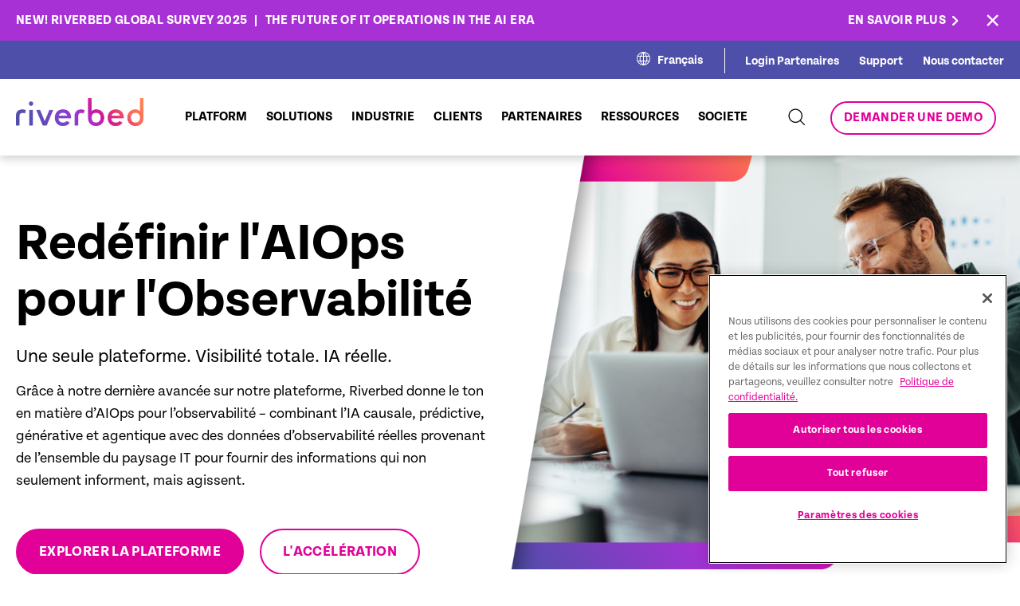

--- FILE ---
content_type: text/html; charset=UTF-8
request_url: https://www.riverbed.com/fr/
body_size: 33578
content:
<!DOCTYPE html>
<html lang="fr-FR">

<head>
  <script>
  try {
    window.performance.setResourceTimingBufferSize(400)
  } catch (e) {}
  try {
    var _bttErrorListener = _bttErrorListener || function(b, c) {
      var d = [],
        e = [];
      b.addEventListener && b.addEventListener("error", function(a) {
        "undefined" == typeof _bttErr ? d.push(a) : _bttErr.capture(a.message, a.filename, a.lineno, a.colno, a
          .error)
      });
      c.addEventListener && c.addEventListener("securitypolicyviolation", function(a) {
        "undefined" == typeof _bttErr ? e.push([a.blockedURI, a.lineNumber, +new Date, a.sourceFile, a
          .disposition
        ]) : _bttErr.captSec(a.blockedURI, a.lineNumber, +new Date, a.sourceFile, a.disposition)
      });
      return {
        get: function(a) {
          return "a" == a ? d : e
        }
      }
    }(window, document)
  } catch (b) {
    _bttErrorListener = void 0
  };
  </script>
  <meta content="text/html; charset=utf-8" http-equiv="Content-Type">
  <meta http-equiv="x-ua-compatible" content="ie=edge">
  <meta name="viewport"
    content="width=device-width, initial-scale=1, maximum-scale=2.0, user-scalable=2, shrink-to-fit=no">
  <link rel="icon" type="image/x-icon" href="/riverbed-wp-content/themes/riverbed/favicon.ico">
  <meta name='robots' content='index, follow, max-image-preview:large, max-snippet:-1, max-video-preview:-1' />
	<style>img:is([sizes="auto" i], [sizes^="auto," i]) { contain-intrinsic-size: 3000px 1500px }</style>
	<link rel="alternate" hreflang="en" href="https://www.riverbed.com/" />
<link rel="alternate" hreflang="fr" href="https://www.riverbed.com/fr/" />
<link rel="alternate" hreflang="ja" href="https://www.riverbed.com/ja/" />
<link rel="alternate" hreflang="de" href="https://www.riverbed.com/de/" />
<link rel="alternate" hreflang="en-au" href="https://www.riverbed.com/en-au/" />
<link rel="alternate" hreflang="en-gb" href="https://www.riverbed.com/en-gb/" />
<link rel="alternate" hreflang="en-ae" href="https://www.riverbed.com/en-ae/" />
<link rel="alternate" hreflang="x-default" href="https://www.riverbed.com/" />

	<!-- This site is optimized with the Yoast SEO Premium plugin v23.4 (Yoast SEO v23.4) - https://yoast.com/wordpress/plugins/seo/ -->
	<title>Optimisez les expériences numériques avec l&#039;observabilité pilotée par l&#039;IA | Riverbed</title>
	<meta name="description" content="Utilisez la plateforme d&#039;observabilité pilotée par l&#039;IA de Riverbed pour offrir des expériences numériques exceptionnelles. Améliorez les performances, résolvez les problèmes informatiques et offrez des expériences simples et faciles." />
	<link rel="canonical" href="https://www.riverbed.com/fr/" />
	<meta property="og:locale" content="fr_FR" />
	<meta property="og:type" content="website" />
	<meta property="og:title" content="Renforcer l’expérience digitale | Riverbed" />
	<meta property="og:description" content="Libérer tout le potentiel de votre expérience digitale n’a jamais été aussi accessible. Illuminez, accélérez et exploitez pleinement toute l’étendue des possibilités avec Riverbed." />
	<meta property="og:url" content="https://www.riverbed.com/fr/" />
	<meta property="og:site_name" content="Riverbed" />
	<meta property="article:publisher" content="https://www.facebook.com/riverbed" />
	<meta property="article:modified_time" content="2026-01-14T23:10:07+00:00" />
	<meta property="og:image" content="https://www.riverbed.com/riverbed-wp-content/uploads/2023/10/RVBD_KO_Logo_696x696.png" />
	<meta property="og:image:width" content="696" />
	<meta property="og:image:height" content="696" />
	<meta property="og:image:type" content="image/png" />
	<meta name="twitter:card" content="summary_large_image" />
	<meta name="twitter:title" content="Renforcer l’expérience digitale | Riverbed" />
	<meta name="twitter:description" content="Libérer tout le potentiel de votre expérience digitale n’a jamais été aussi accessible. Illuminez, accélérez et exploitez pleinement toute l’étendue des possibilités avec Riverbed." />
	<meta name="twitter:image" content="https://www.riverbed.com/riverbed-wp-content/uploads/2023/03/rvbd-og-platform.jpeg" />
	<meta name="twitter:site" content="@RIVERBED" />
	<script type="application/ld+json" class="yoast-schema-graph">{"@context":"https://schema.org","@graph":[{"@type":"WebPage","@id":"https://www.riverbed.com/fr/","url":"https://www.riverbed.com/fr/","name":"Optimisez les expériences numériques avec l'observabilité pilotée par l'IA | Riverbed","isPartOf":{"@id":"https://www.riverbed.com/fr/#website"},"about":{"@id":"https://www.riverbed.com/fr/#organization"},"datePublished":"2022-12-17T19:36:24+00:00","dateModified":"2026-01-14T23:10:07+00:00","description":"Utilisez la plateforme d'observabilité pilotée par l'IA de Riverbed pour offrir des expériences numériques exceptionnelles. Améliorez les performances, résolvez les problèmes informatiques et offrez des expériences simples et faciles.","breadcrumb":{"@id":"https://www.riverbed.com/fr/#breadcrumb"},"inLanguage":"fr-FR","potentialAction":[{"@type":"ReadAction","target":["https://www.riverbed.com/fr/"]}]},{"@type":"BreadcrumbList","@id":"https://www.riverbed.com/fr/#breadcrumb","itemListElement":[{"@type":"ListItem","position":1,"name":"Home"}]},{"@type":"WebSite","@id":"https://www.riverbed.com/fr/#website","url":"https://www.riverbed.com/fr/","name":"Riverbed","description":"Digital Experience Innovation &amp; Acceleration","publisher":{"@id":"https://www.riverbed.com/fr/#organization"},"potentialAction":[{"@type":"SearchAction","target":{"@type":"EntryPoint","urlTemplate":"https://www.riverbed.com/fr/?s={search_term_string}"},"query-input":{"@type":"PropertyValueSpecification","valueRequired":true,"valueName":"search_term_string"}}],"inLanguage":"fr-FR"},{"@type":"Organization","@id":"https://www.riverbed.com/fr/#organization","name":"Riverbed Technology","url":"https://www.riverbed.com/fr/","logo":{"@type":"ImageObject","inLanguage":"fr-FR","@id":"https://www.riverbed.com/fr/#/schema/logo/image/","url":"/riverbed-wp-content/uploads/2023/10/RVBD_KO_Logo_696x696.png","contentUrl":"/riverbed-wp-content/uploads/2023/10/RVBD_KO_Logo_696x696.png","width":696,"height":696,"caption":"Riverbed Technology"},"image":{"@id":"https://www.riverbed.com/fr/#/schema/logo/image/"},"sameAs":["https://www.facebook.com/riverbed","https://x.com/RIVERBED","https://www.linkedin.com/company/riverbed-technology","https://www.youtube.com/user/RiverbedTechnology"]}]}</script>
	<!-- / Yoast SEO Premium plugin. -->


<link rel="alternate" type="application/rss+xml" title="Riverbed &raquo; Feed" href="https://www.riverbed.com/fr/feed/" />
<!-- Google Tag Manager -->
<script>
(function(w, d, s, l, i) {
  w[l] = w[l] || [];
  w[l].push({
    'gtm.start': new Date().getTime(),
    event: 'gtm.js'
  });
  var f = d.getElementsByTagName(s)[0],
    j = d.createElement(s),
    dl = l != 'dataLayer' ? '&l=' + l : '';
  j.async = true;
  j.src = 'https://www.googletagmanager.com/gtm.js?id=' + i + dl;
  f.parentNode.insertBefore(j, f);
})(window, document, 'script', 'dataLayer', 'GTM-P7K3DRD');
</script>
<!-- End Google Tag Manager -->
<script type="text/javascript">
/* <![CDATA[ */
window._wpemojiSettings = {"baseUrl":"https:\/\/s.w.org\/images\/core\/emoji\/16.0.1\/72x72\/","ext":".png","svgUrl":"https:\/\/s.w.org\/images\/core\/emoji\/16.0.1\/svg\/","svgExt":".svg","source":{"concatemoji":"https:\/\/www.riverbed.com\/wp-includes\/js\/wp-emoji-release.min.js?ver=6.8.3"}};
/*! This file is auto-generated */
!function(s,n){var o,i,e;function c(e){try{var t={supportTests:e,timestamp:(new Date).valueOf()};sessionStorage.setItem(o,JSON.stringify(t))}catch(e){}}function p(e,t,n){e.clearRect(0,0,e.canvas.width,e.canvas.height),e.fillText(t,0,0);var t=new Uint32Array(e.getImageData(0,0,e.canvas.width,e.canvas.height).data),a=(e.clearRect(0,0,e.canvas.width,e.canvas.height),e.fillText(n,0,0),new Uint32Array(e.getImageData(0,0,e.canvas.width,e.canvas.height).data));return t.every(function(e,t){return e===a[t]})}function u(e,t){e.clearRect(0,0,e.canvas.width,e.canvas.height),e.fillText(t,0,0);for(var n=e.getImageData(16,16,1,1),a=0;a<n.data.length;a++)if(0!==n.data[a])return!1;return!0}function f(e,t,n,a){switch(t){case"flag":return n(e,"\ud83c\udff3\ufe0f\u200d\u26a7\ufe0f","\ud83c\udff3\ufe0f\u200b\u26a7\ufe0f")?!1:!n(e,"\ud83c\udde8\ud83c\uddf6","\ud83c\udde8\u200b\ud83c\uddf6")&&!n(e,"\ud83c\udff4\udb40\udc67\udb40\udc62\udb40\udc65\udb40\udc6e\udb40\udc67\udb40\udc7f","\ud83c\udff4\u200b\udb40\udc67\u200b\udb40\udc62\u200b\udb40\udc65\u200b\udb40\udc6e\u200b\udb40\udc67\u200b\udb40\udc7f");case"emoji":return!a(e,"\ud83e\udedf")}return!1}function g(e,t,n,a){var r="undefined"!=typeof WorkerGlobalScope&&self instanceof WorkerGlobalScope?new OffscreenCanvas(300,150):s.createElement("canvas"),o=r.getContext("2d",{willReadFrequently:!0}),i=(o.textBaseline="top",o.font="600 32px Arial",{});return e.forEach(function(e){i[e]=t(o,e,n,a)}),i}function t(e){var t=s.createElement("script");t.src=e,t.defer=!0,s.head.appendChild(t)}"undefined"!=typeof Promise&&(o="wpEmojiSettingsSupports",i=["flag","emoji"],n.supports={everything:!0,everythingExceptFlag:!0},e=new Promise(function(e){s.addEventListener("DOMContentLoaded",e,{once:!0})}),new Promise(function(t){var n=function(){try{var e=JSON.parse(sessionStorage.getItem(o));if("object"==typeof e&&"number"==typeof e.timestamp&&(new Date).valueOf()<e.timestamp+604800&&"object"==typeof e.supportTests)return e.supportTests}catch(e){}return null}();if(!n){if("undefined"!=typeof Worker&&"undefined"!=typeof OffscreenCanvas&&"undefined"!=typeof URL&&URL.createObjectURL&&"undefined"!=typeof Blob)try{var e="postMessage("+g.toString()+"("+[JSON.stringify(i),f.toString(),p.toString(),u.toString()].join(",")+"));",a=new Blob([e],{type:"text/javascript"}),r=new Worker(URL.createObjectURL(a),{name:"wpTestEmojiSupports"});return void(r.onmessage=function(e){c(n=e.data),r.terminate(),t(n)})}catch(e){}c(n=g(i,f,p,u))}t(n)}).then(function(e){for(var t in e)n.supports[t]=e[t],n.supports.everything=n.supports.everything&&n.supports[t],"flag"!==t&&(n.supports.everythingExceptFlag=n.supports.everythingExceptFlag&&n.supports[t]);n.supports.everythingExceptFlag=n.supports.everythingExceptFlag&&!n.supports.flag,n.DOMReady=!1,n.readyCallback=function(){n.DOMReady=!0}}).then(function(){return e}).then(function(){var e;n.supports.everything||(n.readyCallback(),(e=n.source||{}).concatemoji?t(e.concatemoji):e.wpemoji&&e.twemoji&&(t(e.twemoji),t(e.wpemoji)))}))}((window,document),window._wpemojiSettings);
/* ]]> */
</script>
<link rel='stylesheet' id='dashicons-css' href='https://www.riverbed.com/wp-includes/css/dashicons.min.css?ver=6.8.3' type='text/css' media='all' />
<link rel='stylesheet' id='post-views-counter-frontend-css' href='/riverbed-wp-content/plugins/post-views-counter/css/frontend.min.css?ver=1.6.0' type='text/css' media='all' />
<link rel='stylesheet' id='menu-icons-extra-css' href='/riverbed-wp-content/plugins/menu-icons/css/extra.min.css?ver=0.13.20' type='text/css' media='all' />
<style id='wp-emoji-styles-inline-css' type='text/css'>

	img.wp-smiley, img.emoji {
		display: inline !important;
		border: none !important;
		box-shadow: none !important;
		height: 1em !important;
		width: 1em !important;
		margin: 0 0.07em !important;
		vertical-align: -0.1em !important;
		background: none !important;
		padding: 0 !important;
	}
</style>
<link rel='stylesheet' id='wp-block-library-css' href='https://www.riverbed.com/wp-includes/css/dist/block-library/style.min.css?ver=6.8.3' type='text/css' media='all' />
<style id='classic-theme-styles-inline-css' type='text/css'>
/*! This file is auto-generated */
.wp-block-button__link{color:#fff;background-color:#32373c;border-radius:9999px;box-shadow:none;text-decoration:none;padding:calc(.667em + 2px) calc(1.333em + 2px);font-size:1.125em}.wp-block-file__button{background:#32373c;color:#fff;text-decoration:none}
</style>
<style id='global-styles-inline-css' type='text/css'>
:root{--wp--preset--aspect-ratio--square: 1;--wp--preset--aspect-ratio--4-3: 4/3;--wp--preset--aspect-ratio--3-4: 3/4;--wp--preset--aspect-ratio--3-2: 3/2;--wp--preset--aspect-ratio--2-3: 2/3;--wp--preset--aspect-ratio--16-9: 16/9;--wp--preset--aspect-ratio--9-16: 9/16;--wp--preset--color--black: #000000;--wp--preset--color--cyan-bluish-gray: #abb8c3;--wp--preset--color--white: #ffffff;--wp--preset--color--pale-pink: #f78da7;--wp--preset--color--vivid-red: #cf2e2e;--wp--preset--color--luminous-vivid-orange: #ff6900;--wp--preset--color--luminous-vivid-amber: #fcb900;--wp--preset--color--light-green-cyan: #7bdcb5;--wp--preset--color--vivid-green-cyan: #00d084;--wp--preset--color--pale-cyan-blue: #8ed1fc;--wp--preset--color--vivid-cyan-blue: #0693e3;--wp--preset--color--vivid-purple: #9b51e0;--wp--preset--gradient--vivid-cyan-blue-to-vivid-purple: linear-gradient(135deg,rgba(6,147,227,1) 0%,rgb(155,81,224) 100%);--wp--preset--gradient--light-green-cyan-to-vivid-green-cyan: linear-gradient(135deg,rgb(122,220,180) 0%,rgb(0,208,130) 100%);--wp--preset--gradient--luminous-vivid-amber-to-luminous-vivid-orange: linear-gradient(135deg,rgba(252,185,0,1) 0%,rgba(255,105,0,1) 100%);--wp--preset--gradient--luminous-vivid-orange-to-vivid-red: linear-gradient(135deg,rgba(255,105,0,1) 0%,rgb(207,46,46) 100%);--wp--preset--gradient--very-light-gray-to-cyan-bluish-gray: linear-gradient(135deg,rgb(238,238,238) 0%,rgb(169,184,195) 100%);--wp--preset--gradient--cool-to-warm-spectrum: linear-gradient(135deg,rgb(74,234,220) 0%,rgb(151,120,209) 20%,rgb(207,42,186) 40%,rgb(238,44,130) 60%,rgb(251,105,98) 80%,rgb(254,248,76) 100%);--wp--preset--gradient--blush-light-purple: linear-gradient(135deg,rgb(255,206,236) 0%,rgb(152,150,240) 100%);--wp--preset--gradient--blush-bordeaux: linear-gradient(135deg,rgb(254,205,165) 0%,rgb(254,45,45) 50%,rgb(107,0,62) 100%);--wp--preset--gradient--luminous-dusk: linear-gradient(135deg,rgb(255,203,112) 0%,rgb(199,81,192) 50%,rgb(65,88,208) 100%);--wp--preset--gradient--pale-ocean: linear-gradient(135deg,rgb(255,245,203) 0%,rgb(182,227,212) 50%,rgb(51,167,181) 100%);--wp--preset--gradient--electric-grass: linear-gradient(135deg,rgb(202,248,128) 0%,rgb(113,206,126) 100%);--wp--preset--gradient--midnight: linear-gradient(135deg,rgb(2,3,129) 0%,rgb(40,116,252) 100%);--wp--preset--font-size--small: 13px;--wp--preset--font-size--medium: 20px;--wp--preset--font-size--large: 36px;--wp--preset--font-size--x-large: 42px;--wp--preset--spacing--20: 0.44rem;--wp--preset--spacing--30: 0.67rem;--wp--preset--spacing--40: 1rem;--wp--preset--spacing--50: 1.5rem;--wp--preset--spacing--60: 2.25rem;--wp--preset--spacing--70: 3.38rem;--wp--preset--spacing--80: 5.06rem;--wp--preset--shadow--natural: 6px 6px 9px rgba(0, 0, 0, 0.2);--wp--preset--shadow--deep: 12px 12px 50px rgba(0, 0, 0, 0.4);--wp--preset--shadow--sharp: 6px 6px 0px rgba(0, 0, 0, 0.2);--wp--preset--shadow--outlined: 6px 6px 0px -3px rgba(255, 255, 255, 1), 6px 6px rgba(0, 0, 0, 1);--wp--preset--shadow--crisp: 6px 6px 0px rgba(0, 0, 0, 1);}:where(.is-layout-flex){gap: 0.5em;}:where(.is-layout-grid){gap: 0.5em;}body .is-layout-flex{display: flex;}.is-layout-flex{flex-wrap: wrap;align-items: center;}.is-layout-flex > :is(*, div){margin: 0;}body .is-layout-grid{display: grid;}.is-layout-grid > :is(*, div){margin: 0;}:where(.wp-block-columns.is-layout-flex){gap: 2em;}:where(.wp-block-columns.is-layout-grid){gap: 2em;}:where(.wp-block-post-template.is-layout-flex){gap: 1.25em;}:where(.wp-block-post-template.is-layout-grid){gap: 1.25em;}.has-black-color{color: var(--wp--preset--color--black) !important;}.has-cyan-bluish-gray-color{color: var(--wp--preset--color--cyan-bluish-gray) !important;}.has-white-color{color: var(--wp--preset--color--white) !important;}.has-pale-pink-color{color: var(--wp--preset--color--pale-pink) !important;}.has-vivid-red-color{color: var(--wp--preset--color--vivid-red) !important;}.has-luminous-vivid-orange-color{color: var(--wp--preset--color--luminous-vivid-orange) !important;}.has-luminous-vivid-amber-color{color: var(--wp--preset--color--luminous-vivid-amber) !important;}.has-light-green-cyan-color{color: var(--wp--preset--color--light-green-cyan) !important;}.has-vivid-green-cyan-color{color: var(--wp--preset--color--vivid-green-cyan) !important;}.has-pale-cyan-blue-color{color: var(--wp--preset--color--pale-cyan-blue) !important;}.has-vivid-cyan-blue-color{color: var(--wp--preset--color--vivid-cyan-blue) !important;}.has-vivid-purple-color{color: var(--wp--preset--color--vivid-purple) !important;}.has-black-background-color{background-color: var(--wp--preset--color--black) !important;}.has-cyan-bluish-gray-background-color{background-color: var(--wp--preset--color--cyan-bluish-gray) !important;}.has-white-background-color{background-color: var(--wp--preset--color--white) !important;}.has-pale-pink-background-color{background-color: var(--wp--preset--color--pale-pink) !important;}.has-vivid-red-background-color{background-color: var(--wp--preset--color--vivid-red) !important;}.has-luminous-vivid-orange-background-color{background-color: var(--wp--preset--color--luminous-vivid-orange) !important;}.has-luminous-vivid-amber-background-color{background-color: var(--wp--preset--color--luminous-vivid-amber) !important;}.has-light-green-cyan-background-color{background-color: var(--wp--preset--color--light-green-cyan) !important;}.has-vivid-green-cyan-background-color{background-color: var(--wp--preset--color--vivid-green-cyan) !important;}.has-pale-cyan-blue-background-color{background-color: var(--wp--preset--color--pale-cyan-blue) !important;}.has-vivid-cyan-blue-background-color{background-color: var(--wp--preset--color--vivid-cyan-blue) !important;}.has-vivid-purple-background-color{background-color: var(--wp--preset--color--vivid-purple) !important;}.has-black-border-color{border-color: var(--wp--preset--color--black) !important;}.has-cyan-bluish-gray-border-color{border-color: var(--wp--preset--color--cyan-bluish-gray) !important;}.has-white-border-color{border-color: var(--wp--preset--color--white) !important;}.has-pale-pink-border-color{border-color: var(--wp--preset--color--pale-pink) !important;}.has-vivid-red-border-color{border-color: var(--wp--preset--color--vivid-red) !important;}.has-luminous-vivid-orange-border-color{border-color: var(--wp--preset--color--luminous-vivid-orange) !important;}.has-luminous-vivid-amber-border-color{border-color: var(--wp--preset--color--luminous-vivid-amber) !important;}.has-light-green-cyan-border-color{border-color: var(--wp--preset--color--light-green-cyan) !important;}.has-vivid-green-cyan-border-color{border-color: var(--wp--preset--color--vivid-green-cyan) !important;}.has-pale-cyan-blue-border-color{border-color: var(--wp--preset--color--pale-cyan-blue) !important;}.has-vivid-cyan-blue-border-color{border-color: var(--wp--preset--color--vivid-cyan-blue) !important;}.has-vivid-purple-border-color{border-color: var(--wp--preset--color--vivid-purple) !important;}.has-vivid-cyan-blue-to-vivid-purple-gradient-background{background: var(--wp--preset--gradient--vivid-cyan-blue-to-vivid-purple) !important;}.has-light-green-cyan-to-vivid-green-cyan-gradient-background{background: var(--wp--preset--gradient--light-green-cyan-to-vivid-green-cyan) !important;}.has-luminous-vivid-amber-to-luminous-vivid-orange-gradient-background{background: var(--wp--preset--gradient--luminous-vivid-amber-to-luminous-vivid-orange) !important;}.has-luminous-vivid-orange-to-vivid-red-gradient-background{background: var(--wp--preset--gradient--luminous-vivid-orange-to-vivid-red) !important;}.has-very-light-gray-to-cyan-bluish-gray-gradient-background{background: var(--wp--preset--gradient--very-light-gray-to-cyan-bluish-gray) !important;}.has-cool-to-warm-spectrum-gradient-background{background: var(--wp--preset--gradient--cool-to-warm-spectrum) !important;}.has-blush-light-purple-gradient-background{background: var(--wp--preset--gradient--blush-light-purple) !important;}.has-blush-bordeaux-gradient-background{background: var(--wp--preset--gradient--blush-bordeaux) !important;}.has-luminous-dusk-gradient-background{background: var(--wp--preset--gradient--luminous-dusk) !important;}.has-pale-ocean-gradient-background{background: var(--wp--preset--gradient--pale-ocean) !important;}.has-electric-grass-gradient-background{background: var(--wp--preset--gradient--electric-grass) !important;}.has-midnight-gradient-background{background: var(--wp--preset--gradient--midnight) !important;}.has-small-font-size{font-size: var(--wp--preset--font-size--small) !important;}.has-medium-font-size{font-size: var(--wp--preset--font-size--medium) !important;}.has-large-font-size{font-size: var(--wp--preset--font-size--large) !important;}.has-x-large-font-size{font-size: var(--wp--preset--font-size--x-large) !important;}
:where(.wp-block-post-template.is-layout-flex){gap: 1.25em;}:where(.wp-block-post-template.is-layout-grid){gap: 1.25em;}
:where(.wp-block-columns.is-layout-flex){gap: 2em;}:where(.wp-block-columns.is-layout-grid){gap: 2em;}
:root :where(.wp-block-pullquote){font-size: 1.5em;line-height: 1.6;}
</style>
<link rel='stylesheet' id='widgetopts-styles-css' href='/riverbed-wp-content/plugins/widget-options/assets/css/widget-options.css?ver=4.1.3' type='text/css' media='all' />
<link rel='stylesheet' id='solr_frontend-css' href='/riverbed-wp-content/plugins/wpsolr-pro/wpsolr/core/css/style.css?ver=22.9' type='text/css' media='all' />
<link rel='stylesheet' id='wpml-menu-item-0-css' href='/riverbed-wp-content/plugins/sitepress-multilingual-cms/templates/language-switchers/menu-item/style.min.css?ver=1' type='text/css' media='all' />
<link rel='stylesheet' id='plugin-css-css' href='/riverbed-wp-content/themes/riverbed/dist/styles/plugins.css?ver=1.01' type='text/css' media='all' />
<link rel='stylesheet' id='main-css-css' href='/riverbed-wp-content/themes/riverbed/dist/styles/main.css?ver=1.01' type='text/css' media='all' />
<link rel='stylesheet' id='heateor_sss_frontend_css-css' href='/riverbed-wp-content/plugins/sassy-social-share/public/css/sassy-social-share-public.css?ver=3.3.79' type='text/css' media='all' />
<style id='heateor_sss_frontend_css-inline-css' type='text/css'>
.heateor_sss_button_instagram span.heateor_sss_svg,a.heateor_sss_instagram span.heateor_sss_svg{background:radial-gradient(circle at 30% 107%,#fdf497 0,#fdf497 5%,#fd5949 45%,#d6249f 60%,#285aeb 90%)}.heateor_sss_horizontal_sharing .heateor_sss_svg,.heateor_sss_standard_follow_icons_container .heateor_sss_svg{color:#fff;border-width:0px;border-style:solid;border-color:transparent}.heateor_sss_horizontal_sharing .heateorSssTCBackground{color:#666}.heateor_sss_horizontal_sharing span.heateor_sss_svg:hover,.heateor_sss_standard_follow_icons_container span.heateor_sss_svg:hover{border-color:transparent;}.heateor_sss_vertical_sharing span.heateor_sss_svg,.heateor_sss_floating_follow_icons_container span.heateor_sss_svg{color:#fff;border-width:0px;border-style:solid;border-color:transparent;}.heateor_sss_vertical_sharing .heateorSssTCBackground{color:#666;}.heateor_sss_vertical_sharing span.heateor_sss_svg:hover,.heateor_sss_floating_follow_icons_container span.heateor_sss_svg:hover{border-color:transparent;}@media screen and (max-width:783px) {.heateor_sss_vertical_sharing{display:none!important}}
</style>
<script type="text/javascript" id="wpml-cookie-js-extra">
/* <![CDATA[ */
var wpml_cookies = {"wp-wpml_current_language":{"value":"fr","expires":1,"path":"\/"}};
var wpml_cookies = {"wp-wpml_current_language":{"value":"fr","expires":1,"path":"\/"}};
/* ]]> */
</script>
<script type="text/javascript" src="/riverbed-wp-content/plugins/sitepress-multilingual-cms/res/js/cookies/language-cookie.js?ver=470000" id="wpml-cookie-js" defer="defer" data-wp-strategy="defer"></script>
<script type="text/javascript" src="https://www.riverbed.com/wp-includes/js/jquery/jquery.min.js?ver=3.7.1" id="jquery-core-js"></script>
<script type="text/javascript" src="https://www.riverbed.com/wp-includes/js/jquery/jquery-migrate.min.js?ver=3.4.1" id="jquery-migrate-js"></script>
<link rel="EditURI" type="application/rsd+xml" title="RSD" href="https://www.riverbed.com/xmlrpc.php?rsd" />
<link rel='shortlink' href='https://www.riverbed.com/fr/' />
<meta name="generator" content="WPML ver:4.7.1 stt:1,66,67,68,4,3,28;" />
        <script>
            wpsolr_globalError = [];
            window.onerror = function (msg, url, line, col, error) {
                wpsolr_globalError.push({msg: msg, url: url, line: line, error: error});
            };
        </script>
		  <script>
    window.dataLayer = window.dataLayer || [];
    dataLayer.push({
      'cmsName': 'Wordpress',
      'pageName': '/fr',
      'language': 'fr',
      'pageLastEditDate': '20260122',
      'country': 'France',
      'pageSection': 'home',
      'refererUrl': 'www.riverbed.com/',
      'subSection': ''
    });
  </script>
  <script>
    function addAttributesToAnchorTags(tagType = 'all') {
      var asset_items = ["white-paper", "article", "brochure", "case-study", "data-spec-sheet", "deployment-guide",
        "document", "ebook", "fast-facts", "infographic", "solution-brief", "survey"
      ];


      var baseUrl = window.location.href;


      // Get all anchor tags on the page
      let anchorTags = document.getElementsByTagName("a");
      //Video attributes logic goes here
      for (var i = 0; i < anchorTags.length; i++) {
        //Links or Videos using hrefs
        var linkUrl = anchorTags[i].getAttribute("href");
        //Videos using data-video
        var videoUrl = anchorTags[i].getAttribute("data-video");

        var assetType = "";
        var resourceType = "";
        var dataTracking = "";
        var format = "";

        var existingAssetType = anchorTags[i].getAttribute("asset-type");
        var existingResourceType = anchorTags[i].getAttribute("resource-type");
        var existingDataTracking = anchorTags[i].getAttribute("data-track");
        var existingFormat = anchorTags[i].getAttribute("format");


        if (linkUrl || videoUrl) {
          if (linkUrl) {
            var path = linkUrl.split('/');

            path = path.filter(function(segment) {
              return !['fr', 'de', 'ja', 'en-gb', 'en-au', 'en-ae'].includes(segment);
            });

            var tempAsset = path[3];
            var tempResource = path[4];

            if (asset_items.includes(tempResource)) {
              assetType = (tempAsset === "file") ? "resource" : tempAsset;
              resourceType = tempResource;
              dataTracking = "true";
              format = "pdf";

              if (!existingAssetType) {
                anchorTags[i].setAttribute("asset-type", assetType);
              }

              if (!existingResourceType) {
                anchorTags[i].setAttribute("resource-type", resourceType);
              }
              if (!existingDataTracking) {
                anchorTags[i].setAttribute("data-track", dataTracking);
              }
              if (!existingFormat) {
                anchorTags[i].setAttribute("format", format);
              }
            }
          }

          if (videoUrl) {
            const video_asset = videoUrl.split('/')[2];
            if (video_asset === "players.brightcove.net") {
              assetType = "resource";
              resourceType = "video";
              dataTracking = "true";
              format = "video";
            }

            if (!existingAssetType) {
              anchorTags[i].setAttribute("asset-type", assetType);
            }
            if (!existingResourceType) {
              anchorTags[i].setAttribute("resource-type", resourceType);
            }
            if (!existingDataTracking) {
              anchorTags[i].setAttribute("data-track", dataTracking);
            }
            if (!existingFormat) {
              anchorTags[i].setAttribute("format", format);
            }
          }
        }
      }
    }


    window.addEventListener("load", addAttributesToAnchorTags);
  </script>
<script type="text/javascript">
var digitalData = {};
digitalData = {
  cmsName: 'WP',
  country: 'FR',
  language: 'fr',
  pageSection: 'blogs',
  subSection: '',
  pageName: 'renforcer-lexperience-digitale-riverbed',
    pageID: '9238',
    pageLastEditDate: '20260114',
  is404: false,
  searchResultTerm: '',
  searchcResultCount: '',
  searchResultCurrentPage: '',
  formSuccessName: ''
};
</script>
  <!-- Google Tag Manager -->
<script type="text/javascript">
(function(w, d, s, l, i) {
  w[l] = w[l] || [];
  w[l].push({
    'gtm.start': new Date().getTime(),
    event: 'gtm.js'
  });
  var f = d.getElementsByTagName(s)[0];
  var j = d.createElement(s);
  var dl = l != 'dataLayer' ? '&l=' + l : '';
  j.src = 'https://www.googletagmanager.com/gtm.js?id=' + i + dl + '';
  j.async = true;
  f.parentNode.insertBefore(j, f);
})(window, document, 'script', 'dataLayer', 'GTM-P7K3DRD');
</script>
<!-- End Google Tag Manager -->


<script type="text/javascript"
  src="https://cdn.cookielaw.org/consent/6658061f-3066-4e97-8bec-be52ed92a538/OtAutoBlock.js"></script>
<script src="https://cdn.cookielaw.org/scripttemplates/otSDKStub.js" type="text/javascript" charset="UTF-8"
  data-domain-script="bc06254e-296d-4a5e-b8e7-2679a2fa8b5b"></script>
<script type="text/javascript">
function OptanonWrapper() {}
</script></head>


<body class="home wp-singular page-template-default page page-id-9238 wp-theme-riverbed">
  <div>
    <!-- Google Tag Manager (noscript) -->
    <noscript>
      <iframe src="https://www.googletagmanager.com/ns.html?id=GTM-P7K3DRD" height="0" width="0"
        style="display:none;visibility:hidden"></iframe>
    </noscript>
    <!-- End Google Tag Manager (noscript) -->
    <header  ><div class="purple promo-card thin-card above-nav">

  <div class="container">
    <div class="row-wrapper">
      <div class="text-block long">

        <div class="date date-details">
                    <p>
            NEW! Riverbed Global Survey 2025           </p>
                              <span>
             The Future of IT Operations in the AI Era          </span>
                  </div>

      </div>
      <div class="btn-wrap">
                <a href="/aiops-survey25/" class="promo-btn link-text-white"><span>EN SAVOIR PLUS</span></a>        
      </div>
    </div>
  </div>
</div>


<div class="header-secondary">
  <div class="container">
    <div class="top-nav-holder">
            <div class="language-switcher">
        <div class="icon-holder">
          <svg xmlns="http://www.w3.org/2000/svg" width="16.999" height="16.999" viewBox="0 0 16.999 16.999">
            <path data-name="Analog and Mixed-Signal Semiconductors _ Semtech-3"
              d="M8.5 0A8.5 8.5 0 1 0 17 8.5 8.5 8.5 0 0 0 8.5 0zm6.684 5.085h-2.647A14.032 14.032 0 0 0 9.764 1.1a7.536 7.536 0 0 1 5.42 3.983zM12.4 8.789a6.931 6.931 0 0 1-.361 2.186H9.014v-4.9H11.9a7.948 7.948 0 0 1 .5 2.71zm-7.777 0a7.958 7.958 0 0 1 .506-2.71h2.9v4.9H4.977a6.6 6.6 0 0 1-.352-2.186zm3.4-3.7H5.555a13.589 13.589 0 0 1 2.466-3.382zm0 6.883v3.405a11.329 11.329 0 0 1-2.637-3.4zm.994 3.387v-3.391h2.628a11.409 11.409 0 0 1-2.628 3.387zm0-10.27V1.725a13.4 13.4 0 0 1 2.457 3.36zM7.253 1.093A14.2 14.2 0 0 0 4.48 5.085H1.816a7.555 7.555 0 0 1 5.437-3.992zM1.4 6.079h2.692a8.431 8.431 0 0 0-.479 2.71 7.811 7.811 0 0 0 .325 2.186h-2.52a7.456 7.456 0 0 1-.018-4.9zm.452 5.889H4.29a11.223 11.223 0 0 0 2.854 3.911 7.527 7.527 0 0 1-5.293-3.911zm8.039 3.9a11.313 11.313 0 0 0 2.845-3.911h2.421a7.516 7.516 0 0 1-5.266 3.913zm5.69-4.9h-2.493a7.45 7.45 0 0 0 .325-2.186 8.161 8.161 0 0 0-.488-2.71h2.665a7.456 7.456 0 0 1-.009 4.9z"
              style="fill:#fff" />
          </svg>
        </div>
        <span>English</span>
      </div>
            <nav class="top-nav">
        <ul>
                    <li id="menu-item-9755" class="menu-item menu-item-type-custom menu-item-object-custom menu-item-9755"><a href="https://partners.riverbed.com/English/">Login Partenaires</a></li>
<li id="menu-item-9757" class="menu-item menu-item-type-custom menu-item-object-custom menu-item-9757"><a href="https://support.riverbed.com/content/login/login_support.html">Support</a></li>
<li id="menu-item-15950" class="menu-item menu-item-type-custom menu-item-object-custom menu-item-15950"><a href="/fr/contact-us/">Nous contacter</a></li>
        </ul>
      </nav>
    </div>
  </div>
</div>
<div class="container">
  <div class="wrapper">
    <div class="header-primary">
      <div class="primary-nav-holder">
        <div class="logo-holder">
                    <a href="/fr/">
            <img src="/riverbed-wp-content/themes/riverbed/dist/images/header/riverbed-logo.png" alt="riverbed logo">
          </a>
                  </div>
        <div class="primary-nav-menu">
          <nav>
            <ul>
              <!-- Product Menu was removed -->

              <!-- Platform Menu -->
                            <li id="menu-item-78743" class="stacked menu-item menu-item-type-custom menu-item-object-custom menu-item-has-children menu-item-78743"><div class="nav-label"><p class="small-body right-chevron"><a href="#">Platform</a></p></div>
<ul class="sub-menu">
	<li  id="menu-item-78745" class=" col-outer menu-item menu-item-type-custom menu-item-object-custom menu-item-has-children menu-item-78745"><h5><a href="#">Riverbed Platform</a></h5>
	<ul class="menu-item-wrap">
		<li  id="menu-item-78746" class=" menu-item two-col menu-item menu-item-type-custom menu-item-object-custom menu-item-has-children menu-item-78746"><a href="/fr/products/aiops/">AIOps</a>
		<ul>
			<li  id="menu-item-78749" class="menu-item menu-item-type-custom menu-item-object-custom menu-item-78749"><a href="/fr/products/riverbed-iq/">Riverbed IQ Ops</a></li>
			<li  id="menu-item-86709" class="menu-item menu-item-type-custom menu-item-object-custom menu-item-86709"><a href="/fr/enabling-technology/dashboards/">Workspaces</a></li>
			<li  id="menu-item-78750" class="menu-item menu-item-type-custom menu-item-object-custom menu-item-78750"><a href="/fr/products/portal/">Portal</a></li>
		</ul>
</li>
		<li  id="menu-item-78751" class=" menu-item two-col menu-item menu-item-type-custom menu-item-object-custom menu-item-has-children menu-item-78751"><a href="/fr/products/digital-experience-management/">Expérience Digitale</a>
		<ul>
			<li  id="menu-item-78752" class="menu-item menu-item-type-custom menu-item-object-custom menu-item-78752"><a href="/fr/products/end-user-experience-monitoring/">Aternity Employee Experience</a></li>
			<li  id="menu-item-79925" class="menu-item menu-item-type-post_type menu-item-object-product menu-item-79925"><a href="https://www.riverbed.com/fr/products/mobile-digital-experience-monitoring/">Aternity Mobile Experience</a></li>
			<li  id="menu-item-78753" class="menu-item menu-item-type-custom menu-item-object-custom menu-item-78753"><a href="/fr/products/user-journey-intelligence/">Aternity Customer Experience</a></li>
		</ul>
</li>
		<li  id="menu-item-78760" class=" menu-item four-col menu-item menu-item-type-custom menu-item-object-custom menu-item-has-children menu-item-78760"><a href="/fr/products/cloud-performance-management/">Observabilité cloud</a>
		<ul>
			<li  id="menu-item-79947" class="menu-item menu-item-type-custom menu-item-object-custom menu-item-79947"><a href="/fr/products/npm-plus/">NPM+</a></li>
		</ul>
</li>
		<li  id="menu-item-78755" class=" menu-item four-col menu-item menu-item-type-custom menu-item-object-custom menu-item-has-children menu-item-78755"><a href="/fr/products/network-performance-management/">Observabilité du réseau</a>
		<ul>
			<li  id="menu-item-78756" class="menu-item menu-item-type-custom menu-item-object-custom menu-item-78756"><a href="/fr/products/appresponse/">AppResponse</a></li>
			<li  id="menu-item-78757" class="menu-item menu-item-type-custom menu-item-object-custom menu-item-78757"><a href="/fr/products/netprofiler/">NetProfiler</a></li>
		</ul>
</li>
		<li  id="menu-item-78758" class=" menu-item four-col menu-item menu-item-type-custom menu-item-object-custom menu-item-has-children menu-item-78758"><a href="/fr/products/netim/">Observabilité de l’infrastructure</a>
		<ul>
			<li  id="menu-item-78759" class="menu-item menu-item-type-custom menu-item-object-custom menu-item-78759"><a href="/fr/products/netim/">NetIM</a></li>
		</ul>
</li>
		<li  id="menu-item-78754" class=" menu-item four-col menu-item menu-item-type-custom menu-item-object-custom menu-item-has-children menu-item-78754"><a href="/fr/products/application-performance-monitoring/">Observabilité des appplications</a>
		<ul>
			<li  id="menu-item-79948" class="menu-item menu-item-type-custom menu-item-object-custom menu-item-79948"><a href="/fr/products/application-performance-monitoring/">APM</a></li>
		</ul>
</li>
		<li  id="menu-item-86686" class=" menu-item no-link five-col menu-item menu-item-type-custom menu-item-object-custom menu-item-has-children menu-item-86686"><a href="#">Data Movement</a>
		<ul>
			<li  id="menu-item-86687" class="menu-item menu-item-type-custom menu-item-object-custom menu-item-86687"><a href="/blogs/riverbed-data-express-service-the-new-standard-in-high-speed-secure-data-movement/">Riverbed Data Express Service</a></li>
		</ul>
</li>
		<li  id="menu-item-78761" class=" menu-item five-col menu-item menu-item-type-custom menu-item-object-custom menu-item-has-children menu-item-78761"><a href="/fr/products/acceleration/">Accélérer les applications</a>
		<ul>
			<li  id="menu-item-78762" class="menu-item menu-item-type-custom menu-item-object-custom menu-item-78762"><a href="/fr/products/steelhead/">SteelHead and SteelHead Virtual</a></li>
			<li  id="menu-item-78763" class="menu-item menu-item-type-custom menu-item-object-custom menu-item-78763"><a href="/fr/products/steelhead-cloud/">SteelHead Cloud</a></li>
			<li  id="menu-item-78764" class="menu-item menu-item-type-custom menu-item-object-custom menu-item-78764"><a href="/fr/products/steelhead-mobile/">SteelHead Mobile</a></li>
			<li  id="menu-item-84063" class="menu-item menu-item-type-custom menu-item-object-custom menu-item-84063"><a href="/fr/products/steelhead-rs/">SteelHead RS</a></li>
			<li  id="menu-item-78765" class="menu-item menu-item-type-custom menu-item-object-custom menu-item-78765"><a href="/fr/products/steelhead-saas/">SteelHead SaaS</a></li>
		</ul>
</li>
		<li  id="menu-item-78987" class=" menu-item five-col menu-item menu-item-type-custom menu-item-object-custom menu-item-78987"><a href="/fr/products/">Autres produits</a></li>
	</ul>
</li>
	<li  id="menu-item-80064" class=" col-outer menu-item menu-item-type-custom menu-item-object-custom menu-item-has-children menu-item-80064"><h5><a href="#">Technologie habilitante</a></h5>
	<ul class="menu-item-wrap">
		<li  id="menu-item-84046" class=" menu-item three-col menu-item menu-item-type-custom menu-item-object-custom menu-item-84046"><a href="/fr/enabling-technology/adaptive-ai/">IA adaptative</a><span class="menu-item-description">IA causale, prédictive, générative et agentique pour un dépannage, une résolution et une prédiction proactive des problèmes</span></li>
		<li  id="menu-item-80058" class=" menu-item three-col menu-item menu-item-type-post_type menu-item-object-page menu-item-80058"><a href="https://www.riverbed.com/fr/enabling-technology/automations/">Outils d’automatisation</a><span class="menu-item-description">Workflows no-code/low-code améliorant l’investigation, la remédiation et l’intégration des opérations IT</span></li>
		<li  id="menu-item-84013" class=" menu-item three-col menu-item menu-item-type-custom menu-item-object-custom menu-item-84013"><a href="/fr/enabling-technology/smart-otel/">Smart OTel</a><span class="menu-item-description">Exportation de données conformes OTel depuis n’importe quel produit Riverbed ou source tierce vers n’importe quel récepteur Otel</span></li>
		<li  id="menu-item-86691" class=" menu-item four-col menu-item menu-item-type-post_type menu-item-object-page menu-item-86691"><a href="https://www.riverbed.com/fr/enabling-technology/agentic-ai/">IA agentique</a><span class="menu-item-description">Governed agents and skills to autonomously investigate and remediate issues, optimizing performance and compliance</span></li>
		<li  id="menu-item-80060" class=" menu-item four-col menu-item menu-item-type-post_type menu-item-object-page menu-item-80060"><a href="https://www.riverbed.com/fr/enabling-technology/data-store/">Data Store</a><span class="menu-item-description">Tous les ilôts de données alimentent un référentiel connecté virtuellement pour permettre une analyse en contexte.</span></li>
		<li  id="menu-item-86668" class=" menu-item four-col menu-item menu-item-type-custom menu-item-object-custom menu-item-86668"><a href="/fr/enabling-technology/dashboards/">Smart Visualization</a><span class="menu-item-description">Real-time dashboarding and troubleshooting canvas with AI-driven insights and analytics</span></li>
		<li  id="menu-item-80056" class=" menu-item four-col menu-item menu-item-type-post_type menu-item-object-page menu-item-80056"><a href="https://www.riverbed.com/fr/enabling-technology/unified-agent/">Agent unifié</a><span class="menu-item-description">Une plateforme d’agent unique pour déployer et gérer les modules certifiés</span></li>
		<li  id="menu-item-80059" class=" menu-item five-col menu-item menu-item-type-post_type menu-item-object-page menu-item-80059"><a href="https://www.riverbed.com/fr/enabling-technology/multi-modal-ai/">Moteur d&#8217;analyse</a><span class="menu-item-description">Établissement des références d’anomalies, détection et corrélation des anomalies dans l’ensemble des sources de données pour une remédiation automatisée</span></li>
		<li  id="menu-item-80062" class=" menu-item five-col menu-item menu-item-type-post_type menu-item-object-page menu-item-80062"><a href="https://www.riverbed.com/fr/enabling-technology/edge-collector/">Collecteur périphérique</a><span class="menu-item-description">Passerelle entre Riverbed IQ Ops et les produits NPM sur site de Riverbed</span></li>
		<li  id="menu-item-80063" class=" menu-item five-col menu-item menu-item-type-post_type menu-item-object-page menu-item-80063"><a href="https://www.riverbed.com/fr/enabling-technology/telemetry/">Télémétrie</a><span class="menu-item-description">Collecte de données de haute qualité dans tous les éléments de l’écosystème IT de l’entreprise</span></li>
	</ul>
</li>
	<li  id="menu-item-82114" class=" col-outer menu-item menu-item-type-custom menu-item-object-custom menu-item-has-children menu-item-82114"><h5><a href="#">Bibliothèque d’intégration</a></h5>
	<ul class="menu-item-wrap">
		<li  id="menu-item-82115" class=" menu-item one-col full-text menu-item menu-item-type-custom menu-item-object-custom menu-item-82115"><a href="/fr/integrations-library/">Bibliothèque d’intégration</a><span class="menu-item-description">Intégrez la plateforme Riverbed aux meilleures applications d’observabilité, ITSM et de productivité.</span></li>
	</ul>
</li>
	<li  id="menu-item-78766" class=" col-outer left-aligned buttons menu-item menu-item-type-custom menu-item-object-custom menu-item-78766"><div class="menu-item-wrap type-2-layout">
                <div class="card-holder type-2-card">
                   <div class="text-holder type-2-text">
                        <h6 class="card-title">Notre approche</h6><div class="card-description"><span>Découvrez comment la plate-forme Riverbed offre une voie entièrement intégrée vers l’observabilité et l’optimisation unifiées optimisées par AIOps.</span></div><a href="/fr/platform/" target="_blank" class="link-text fade-in-right"><span>RIVERBED PLATFORM</span></a><br><a href="/fr/enabling-technology/" target="_blank" class="link-text type-two-link fade-in-right"><span>ENABLING TECHNOLOGIES</span></a>
                    </div>
                </div>
            </div></li>
</ul>
</li>
              
              <!-- Solution Menu  -->

                            <li id="menu-item-9873" class="menu-item menu-item-type-custom menu-item-object-custom menu-item-has-children menu-item-9873"><div class="nav-label"><p class="small-body right-chevron"><a href="#">SOLUTIONS</a></p></div>
<ul class="sub-menu">
	<li  id="menu-item-78542" class=" col-outer hide-link menu-item menu-item-type-custom menu-item-object-custom menu-item-has-children menu-item-78542"><h5><a href="#">Col 1</a></h5>
	<ul class="menu-item-wrap">
		<li  id="menu-item-15228" class=" menu-item two-col menu-item menu-item-type-post_type menu-item-object-solutions menu-item-has-children menu-item-15228"><a href="https://www.riverbed.com/fr/solutions/digital-transformation/">Simplifier la Transformation Digitale</a>
		<ul>
			<li  id="menu-item-15229" class="menu-item menu-item-type-post_type menu-item-object-solutions menu-item-15229"><a href="https://www.riverbed.com/fr/solutions/change-management/">Gestion d Changement</a></li>
			<li  id="menu-item-15230" class="menu-item menu-item-type-post_type menu-item-object-solutions menu-item-15230"><a href="https://www.riverbed.com/fr/solutions/cloud-migration/">Migration cloud</a></li>
			<li  id="menu-item-15242" class="menu-item menu-item-type-post_type menu-item-object-solutions menu-item-15242"><a href="https://www.riverbed.com/fr/solutions/hybrid-work/">Travail hybride</a></li>
		</ul>
</li>
		<li  id="menu-item-15235" class=" menu-item two-col menu-item menu-item-type-post_type menu-item-object-solutions menu-item-has-children menu-item-15235"><a href="https://www.riverbed.com/fr/solutions/it-efficiency/">Réduire les coûts</a>
		<ul>
			<li  id="menu-item-15237" class="menu-item menu-item-type-post_type menu-item-object-solutions menu-item-15237"><a href="https://www.riverbed.com/fr/solutions/it-asset-cost-reduction/">Réduction du coût IT</a></li>
			<li  id="menu-item-78545" class="menu-item menu-item-type-post_type menu-item-object-solutions menu-item-78545"><a href="https://www.riverbed.com/fr/solutions/intelligent-it-automation/">Automatisation intelligente de l’IT</a></li>
			<li  id="menu-item-15236" class="menu-item menu-item-type-post_type menu-item-object-solutions menu-item-15236"><a href="https://www.riverbed.com/fr/solutions/intelligent-service-desk/">Un service d’assistance intelligent</a></li>
			<li  id="menu-item-74156" class="menu-item menu-item-type-custom menu-item-object-custom menu-item-74156"><a href="/fr/solutions/sustainable-it/">Sustainable IT</a></li>
		</ul>
</li>
	</ul>
</li>
	<li  id="menu-item-78546" class=" col-outer hide-link menu-item menu-item-type-custom menu-item-object-custom menu-item-has-children menu-item-78546"><h5><a href="#">Col 2</a></h5>
	<ul class="menu-item-wrap">
		<li  id="menu-item-15239" class=" menu-item two-col menu-item menu-item-type-post_type menu-item-object-solutions menu-item-has-children menu-item-15239"><a href="https://www.riverbed.com/fr/solutions/performance-optimization/">Optimiser les performances</a>
		<ul>
			<li  id="menu-item-15240" class="menu-item menu-item-type-post_type menu-item-object-solutions menu-item-15240"><a href="https://www.riverbed.com/fr/solutions/application-performance/">Performances applicatives</a></li>
			<li  id="menu-item-15241" class="menu-item menu-item-type-post_type menu-item-object-solutions menu-item-15241"><a href="https://www.riverbed.com/fr/solutions/cloud-performance/">Performance Cloud</a></li>
			<li  id="menu-item-15255" class="menu-item menu-item-type-post_type menu-item-object-solutions menu-item-15255"><a href="https://www.riverbed.com/fr/solutions/network-performance/">Performance réseau</a></li>
			<li  id="menu-item-15234" class="menu-item menu-item-type-post_type menu-item-object-solutions menu-item-15234"><a href="https://www.riverbed.com/fr/solutions/experience-level-agreements/">Accord de niveau de service</a></li>
		</ul>
</li>
		<li  id="menu-item-15245" class=" menu-item two-col menu-item menu-item-type-post_type menu-item-object-solutions menu-item-has-children menu-item-15245"><a href="https://www.riverbed.com/fr/solutions/security-compliance/">Renfocer Sécurité et conformité</a>
		<ul>
			<li  id="menu-item-78548" class="menu-item menu-item-type-post_type menu-item-object-solutions menu-item-78548"><a href="https://www.riverbed.com/fr/solutions/business-resilience/">Résilience d’entreprise</a></li>
			<li  id="menu-item-15244" class="menu-item menu-item-type-post_type menu-item-object-solutions menu-item-15244"><a href="https://www.riverbed.com/fr/solutions/disaster-recovery/">Reprise après Problème</a></li>
			<li  id="menu-item-16310" class="menu-item menu-item-type-post_type menu-item-object-solutions menu-item-16310"><a href="https://www.riverbed.com/fr/solutions/zero-trust-visibility/">Visibilité Zero Trust</a></li>
		</ul>
</li>
	</ul>
</li>
	<li  id="menu-item-78544" class=" col-outer hide-link menu-item menu-item-type-custom menu-item-object-custom menu-item-has-children menu-item-78544"><h5><a href="#">Col 3</a></h5>
	<ul class="menu-item-wrap">
		<li  id="menu-item-84243" class=" menu-item no-link two-col menu-item menu-item-type-custom menu-item-object-custom menu-item-has-children menu-item-84243"><a href="#">Eliminate Blind Spots</a>
		<ul>
			<li  id="menu-item-84244" class="menu-item menu-item-type-post_type menu-item-object-solutions menu-item-84244"><a href="https://www.riverbed.com/fr/solutions/vdi-intelligence/">VDI Intelligence</a></li>
			<li  id="menu-item-84339" class="menu-item menu-item-type-post_type menu-item-object-solutions menu-item-84339"><a href="https://www.riverbed.com/fr/solutions/uc-visibility/">Visibilité UC</a></li>
			<li  id="menu-item-84245" class="menu-item menu-item-type-custom menu-item-object-custom menu-item-84245"><a href="/fr/intel/">Intel Peripheral Visibility</a></li>
		</ul>
</li>
		<li  id="menu-item-81549" class=" menu-item two-col menu-item menu-item-type-custom menu-item-object-custom menu-item-81549"><a href="/fr/solutions/">Liste Solutions</a></li>
	</ul>
</li>
	<li  id="menu-item-78549" class=" col-outer right-aligned menu-item menu-item-type-custom menu-item-object-custom menu-item-78549"><div class="menu-item-wrap">
                                <div class="card-holder">
                                    <div class="card"><div class="card-label"><span>EBOOK SERIES</span></div><div class="img-holder">
                                        <img src="/riverbed-wp-content/uploads/2025/05/implementing-ai-works-scale-roi-scaled-e1747352376228.jpeg" alt="Implementing ai works at scale roi, digital puzzle">
                                    </div>
                                    <div class="text-holder">
                                        <h6>Observability Unlocked: Your Path to IT Excellence</h6>
                                        <a href="https://www.riverbed.com/challenges-in-observability/" target="_blank" class="link-text fade-in-right"><span>EN SAVOIR PLUS</span></a>
                                    </div>
                                </div>
                            </div>
                        </div></li>
</ul>
</li>

              <!-- Industries Menu -->
                            <li id="menu-item-78475" class="menu-item menu-item-type-custom menu-item-object-custom menu-item-has-children menu-item-78475"><div class="nav-label"><p class="small-body right-chevron"><a href="#">Industrie</a></p></div>
<ul class="sub-menu">
	<li  id="menu-item-78522" class=" col-outer hide-link menu-item menu-item-type-custom menu-item-object-custom menu-item-has-children menu-item-78522"><h5><a href="#">Column One</a></h5>
	<ul class="menu-item-wrap">
		<li  id="menu-item-80442" class=" menu-item three-col menu-item menu-item-type-post_type menu-item-object-solutions menu-item-has-children menu-item-80442"><a href="https://www.riverbed.com/fr/solutions/financial-overview/">Services Financiers</a>
		<ul>
			<li  id="menu-item-78526" class="menu-item menu-item-type-post_type menu-item-object-solutions menu-item-78526"><a href="https://www.riverbed.com/fr/solutions/financial-services/">Services bancaires</a></li>
			<li  id="menu-item-79937" class="menu-item menu-item-type-post_type menu-item-object-solutions menu-item-79937"><a href="https://www.riverbed.com/fr/solutions/investment-services/">Services d’investissement</a></li>
			<li  id="menu-item-80443" class="menu-item menu-item-type-post_type menu-item-object-solutions menu-item-80443"><a href="https://www.riverbed.com/fr/solutions/insurance-providers/">Fournisseurs d’assurance</a></li>
		</ul>
</li>
	</ul>
</li>
	<li  id="menu-item-78523" class=" col-outer hide-link menu-item menu-item-type-custom menu-item-object-custom menu-item-has-children menu-item-78523"><h5><a href="#">Column 2</a></h5>
	<ul class="menu-item-wrap">
		<li  id="menu-item-78530" class=" menu-item four-col menu-item menu-item-type-post_type menu-item-object-solutions menu-item-78530"><a href="https://www.riverbed.com/fr/solutions/healthcare/">Soins de santé</a></li>
		<li  id="menu-item-78532" class=" menu-item four-col menu-item menu-item-type-post_type menu-item-object-solutions menu-item-78532"><a href="https://www.riverbed.com/fr/solutions/retail/">Commerce de détail</a></li>
		<li  id="menu-item-78531" class=" menu-item four-col menu-item menu-item-type-post_type menu-item-object-solutions menu-item-78531"><a href="https://www.riverbed.com/fr/solutions/us-public-sector/">Secteur public</a></li>
		<li  id="menu-item-78535" class=" menu-item four-col menu-item menu-item-type-post_type menu-item-object-solutions menu-item-78535"><a href="https://www.riverbed.com/fr/solutions/mining/">Secteur minier</a></li>
	</ul>
</li>
	<li  id="menu-item-78524" class=" col-outer hide-link menu-item menu-item-type-custom menu-item-object-custom menu-item-has-children menu-item-78524"><h5><a href="#">Column 3</a></h5>
	<ul class="menu-item-wrap">
		<li  id="menu-item-78662" class=" menu-item six-col menu-item menu-item-type-post_type menu-item-object-solutions menu-item-78662"><a href="https://www.riverbed.com/fr/solutions/pharma/">Médicaments</a></li>
		<li  id="menu-item-86809" class=" menu-item six-col menu-item menu-item-type-post_type menu-item-object-solutions menu-item-86809"><a href="https://www.riverbed.com/fr/solutions/hospitality/">Hospitalité</a></li>
		<li  id="menu-item-86833" class=" menu-item six-col menu-item menu-item-type-post_type menu-item-object-solutions menu-item-86833"><a href="https://www.riverbed.com/fr/solutions/aviation/">Aviation</a></li>
		<li  id="menu-item-79676" class=" menu-item six-col menu-item menu-item-type-post_type menu-item-object-solutions menu-item-79676"><a href="https://www.riverbed.com/fr/solutions/energy-and-utility/">Energy &#038; Utility</a></li>
		<li  id="menu-item-78534" class=" menu-item six-col menu-item menu-item-type-post_type menu-item-object-solutions menu-item-78534"><a href="https://www.riverbed.com/fr/solutions/oil-and-gas/">Pétrole et gaz</a></li>
	</ul>
</li>
	<li  id="menu-item-78537" class=" col-outer left-aligned grey menu-item menu-item-type-custom menu-item-object-custom menu-item-78537"><div class="menu-item-wrap type-2-layout">
                <div class="card-holder type-2-card">
                   <div class="text-holder type-2-text">
                        <h6 class="card-title">Témoignages clients par Industrie</h6><div class="card-description"><span>Notre Customer Voices met en lumière les résultats obtenus par des entreprises comme la vôtre.</span></div><a href="/fr/resource/ebook/our-customer-voices/" target="_blank" class="link-text fade-in-right"><span>VOIR LE LIVRE ÉLECTRONIQUE</span></a><br>
                    </div>
                </div>
            </div></li>
</ul>
</li>

              <!-- Customers Menu  -->

                            <li id="menu-item-9882" class="menu-item menu-item-type-custom menu-item-object-custom menu-item-has-children menu-item-9882"><div class="nav-label"><p class="small-body right-chevron"><a href="#">CLIENTS</a></p></div>
<ul class="sub-menu">
	<li  id="menu-item-15270" class=" col-outer hide-link menu-item menu-item-type-custom menu-item-object-custom menu-item-has-children menu-item-15270"><h5><a href="#">Support Overview</a></h5>
	<ul class="menu-item-wrap">
		<li  id="menu-item-15256" class=" menu-item one-col menu-item menu-item-type-post_type menu-item-object-page menu-item-has-children menu-item-15256"><a href="https://www.riverbed.com/fr/support-overview/">Présentation du support</a>
		<ul>
			<li  id="menu-item-15257" class="menu-item menu-item-type-custom menu-item-object-custom menu-item-15257"><a href="https://support.riverbed.com/">Connexion au support</a></li>
		</ul>
</li>
	</ul>
</li>
	<li  id="menu-item-15276" class=" col-outer hide-link menu-item menu-item-type-custom menu-item-object-custom menu-item-has-children menu-item-15276"><h5><a href="#">Services</a></h5>
	<ul class="menu-item-wrap">
		<li  id="menu-item-28015" class=" menu-item three-col menu-item menu-item-type-post_type menu-item-object-services menu-item-has-children menu-item-28015"><a href="https://www.riverbed.com/fr/services/consulting-services/">Services, Support, Success</a>
		<ul>
			<li  id="menu-item-28017" class="menu-item menu-item-type-post_type menu-item-object-services menu-item-28017"><a href="https://www.riverbed.com/fr/services/consulting-services-catalog/">Catalogue de services</a></li>
			<li  id="menu-item-28020" class="menu-item menu-item-type-post_type menu-item-object-services menu-item-28020"><a href="https://www.riverbed.com/fr/services/optimize-services/">Adoption and Transformation Services</a></li>
			<li  id="menu-item-33635" class="menu-item menu-item-type-custom menu-item-object-custom menu-item-33635"><a href="https://www.riverbed.com/fr/services/plan-services/">Assessment service</a></li>
			<li  id="menu-item-28021" class="menu-item menu-item-type-post_type menu-item-object-services menu-item-28021"><a href="https://www.riverbed.com/fr/services/build-services/">Constructions de Services</a></li>
			<li  id="menu-item-28018" class="menu-item menu-item-type-post_type menu-item-object-services menu-item-28018"><a href="https://www.riverbed.com/fr/services/gcs-credits/">Crédits GCS</a></li>
		</ul>
</li>
	</ul>
</li>
	<li  id="menu-item-28026" class=" col-outer hide-link menu-item menu-item-type-custom menu-item-object-custom menu-item-has-children menu-item-28026"><h5><a href="#">Services</a></h5>
	<ul class="menu-item-wrap">
		<li  id="menu-item-15267" class=" menu-item three-col menu-item menu-item-type-custom menu-item-object-custom menu-item-15267"><a href="/fr/all-customer-stories/">Témoignages Client</a></li>
		<li  id="menu-item-15265" class=" menu-item three-col menu-item menu-item-type-custom menu-item-object-custom menu-item-15265"><a href="https://community.riverbed.com/s/">Communauté</a></li>
		<li  id="menu-item-15266" class=" menu-item three-col menu-item menu-item-type-custom menu-item-object-custom menu-item-15266"><a href="/fr/riverbed-academy/">Riverbed Academy</a></li>
	</ul>
</li>
	<li  id="menu-item-15330" class=" col-outer menu-item menu-item-type-custom menu-item-object-custom menu-item-15330"><div class="menu-item-wrap">
                                <div class="card-holder">
                                    <div class="card"><div class="card-label"><span>14-15 Octobre</span></div><div class="img-holder">
                                        <img src="/riverbed-wp-content/uploads/2025/09/empoweredx-thumb-skyline-logov2-e1758757836465.png" alt="Customer Event">
                                    </div>
                                    <div class="text-holder">
                                        <h6>The Future of AI Powered IT Starts Here. Join Us!</h6>
                                        <a href="https://www.riverbed.com/empoweredx-2025/" target="_blank" class="link-text fade-in-right"><span>EN SAVOIR PLUS</span></a>
                                    </div>
                                </div>
                            </div>
                        </div></li>
</ul>
</li>

              <!-- Partners Menu  -->

                            <li id="menu-item-9933" class="menu-item menu-item-type-custom menu-item-object-custom menu-item-has-children menu-item-9933"><div class="nav-label"><p class="small-body right-chevron"><a href="#">PARTENAIRES</a></p></div>
<ul class="sub-menu">
	<li  id="menu-item-15285" class=" col-outer hide-link menu-item menu-item-type-custom menu-item-object-custom menu-item-has-children menu-item-15285"><h5><a href="/fr/riverbed-partner-program/">Liste des partenaires</a></h5>
	<ul class="menu-item-wrap">
		<li  id="menu-item-32163" class=" menu-item one-col menu-item menu-item-type-post_type menu-item-object-page menu-item-has-children menu-item-32163"><a href="https://www.riverbed.com/fr/riverbed-partner-program/">Liste des partenaires</a>
		<ul>
			<li  id="menu-item-15286" class="menu-item menu-item-type-custom menu-item-object-custom menu-item-15286"><a href="https://partners.riverbed.com/English/directory/">Trouver un partenaire</a></li>
			<li  id="menu-item-15287" class="menu-item menu-item-type-custom menu-item-object-custom menu-item-15287"><a href="https://partners.riverbed.com/prm/English/s/applicant">Devenir un partenaire</a></li>
			<li  id="menu-item-83084" class="menu-item menu-item-type-custom menu-item-object-custom menu-item-83084"><a href="https://partners.riverbed.com/English/">Partner Login</a></li>
		</ul>
</li>
	</ul>
</li>
	<li  id="menu-item-32164" class=" col-outer hide-link menu-item menu-item-type-custom menu-item-object-custom menu-item-has-children menu-item-32164"><h5><a href="#">Technology Partnerships</a></h5>
	<ul class="menu-item-wrap">
		<li  id="menu-item-15515" class=" menu-item one-col menu-item menu-item-type-post_type menu-item-object-page menu-item-has-children menu-item-15515"><a href="https://www.riverbed.com/fr/technology-alliances/">Technology Partnerships</a>
		<ul>
			<li  id="menu-item-15512" class="menu-item menu-item-type-post_type menu-item-object-page menu-item-15512"><a href="https://www.riverbed.com/fr/amazon-web-services/">Amazon Web Services</a></li>
			<li  id="menu-item-84187" class="menu-item menu-item-type-post_type menu-item-object-page menu-item-84187"><a href="https://www.riverbed.com/fr/citrix-systems/">Citrix</a></li>
			<li  id="menu-item-32101" class="menu-item menu-item-type-post_type menu-item-object-page menu-item-32101"><a href="https://www.riverbed.com/fr/gigamon/">Gigamon</a></li>
			<li  id="menu-item-82130" class="menu-item menu-item-type-post_type menu-item-object-page menu-item-82130"><a href="https://www.riverbed.com/fr/intel/">Intel</a></li>
			<li  id="menu-item-32102" class="menu-item menu-item-type-post_type menu-item-object-page menu-item-32102"><a href="https://www.riverbed.com/fr/keysight-technologies/">Keysight Technologies</a></li>
		</ul>
</li>
		<li  id="menu-item-84311" class=" menu-item two-col invisible menu-item menu-item-type-custom menu-item-object-custom menu-item-has-children menu-item-84311"><a href="#">Tech Part 2</a>
		<ul>
			<li  id="menu-item-15509" class="menu-item menu-item-type-post_type menu-item-object-page menu-item-15509"><a href="https://www.riverbed.com/fr/technical-alliance-microsoft/">Microsoft</a></li>
			<li  id="menu-item-32103" class="menu-item menu-item-type-post_type menu-item-object-page menu-item-32103"><a href="https://www.riverbed.com/fr/nutanix/">Nutanix</a></li>
			<li  id="menu-item-32104" class="menu-item menu-item-type-post_type menu-item-object-page menu-item-32104"><a href="https://www.riverbed.com/fr/servicenow-partnership/">ServiceNow</a></li>
			<li  id="menu-item-87413" class="menu-item menu-item-type-post_type menu-item-object-page menu-item-87413"><a href="https://www.riverbed.com/fr/technology-alliances/telchemy/">Telchemy</a></li>
		</ul>
</li>
	</ul>
</li>
	<li  id="menu-item-74700" class=" col-outer hide-link menu-item menu-item-type-custom menu-item-object-custom menu-item-has-children menu-item-74700"><h5><a href="#">Strategic Alliances</a></h5>
	<ul class="menu-item-wrap">
		<li  id="menu-item-74701" class=" menu-item one-col no-link menu-item menu-item-type-custom menu-item-object-custom menu-item-has-children menu-item-74701"><a href="#">Strategic Alliances</a>
		<ul>
			<li  id="menu-item-76673" class="menu-item menu-item-type-post_type menu-item-object-page menu-item-76673"><a href="https://www.riverbed.com/fr/fujitsu/">Fujitsu</a></li>
			<li  id="menu-item-82557" class="menu-item menu-item-type-post_type menu-item-object-page menu-item-82557"><a href="https://www.riverbed.com/fr/kanari/">Kanari</a></li>
			<li  id="menu-item-32100" class="menu-item menu-item-type-post_type menu-item-object-page menu-item-32100"><a href="https://www.riverbed.com/fr/kyndryl/">Kyndryl</a></li>
		</ul>
</li>
	</ul>
</li>
</ul>
</li>

              <!-- Resources Menu  -->
                            <li id="menu-item-10020" class="menu-item menu-item-type-custom menu-item-object-custom menu-item-has-children menu-item-10020"><div class="nav-label"><p class="small-body right-chevron"><a href="#">RESSOURCES</a></p></div>
<ul class="sub-menu">
	<li  id="menu-item-15306" class=" col-outer hide-link menu-item menu-item-type-custom menu-item-object-custom menu-item-has-children menu-item-15306"><h5><a href="#">Resources</a></h5>
	<ul class="menu-item-wrap">
		<li  id="menu-item-15299" class=" menu-item one-col no-link menu-item menu-item-type-custom menu-item-object-custom menu-item-has-children menu-item-15299"><a>Engager</a>
		<ul>
			<li  id="menu-item-15300" class="menu-item menu-item-type-custom menu-item-object-custom menu-item-15300"><a href="/fr/document-repository/">Référentiel de documents</a></li>
			<li  id="menu-item-15301" class="menu-item menu-item-type-custom menu-item-object-custom menu-item-15301"><a href="/fr/blogs/">Blogues</a></li>
			<li  id="menu-item-15304" class="menu-item menu-item-type-custom menu-item-object-custom menu-item-15304"><a href="/fr/document-repository/?type=video">Videos</a></li>
			<li  id="menu-item-15303" class="menu-item menu-item-type-custom menu-item-object-custom menu-item-15303"><a href="/fr/document-repository/?pid=1&#038;type=ebook">Livres électroniques</a></li>
		</ul>
</li>
	</ul>
</li>
	<li  id="menu-item-15307" class=" col-outer hide-link menu-item menu-item-type-custom menu-item-object-custom menu-item-has-children menu-item-15307"><h5><a href="#">Resources</a></h5>
	<ul class="menu-item-wrap">
		<li  id="menu-item-15305" class=" menu-item one-col no-link menu-item menu-item-type-custom menu-item-object-custom menu-item-has-children menu-item-15305"><a>Autres Informations</a>
		<ul>
			<li  id="menu-item-15311" class="menu-item menu-item-type-custom menu-item-object-custom menu-item-15311"><a href="/fr/about/events/">Webinaires &#038; Événements</a></li>
			<li  id="menu-item-15308" class="menu-item menu-item-type-custom menu-item-object-custom menu-item-15308"><a href="/document-repository/?pid=1&#038;type=analyst-report">Rapports d’analystes</a></li>
			<li  id="menu-item-15309" class="menu-item menu-item-type-custom menu-item-object-custom menu-item-15309"><a href="/fr/all-customer-stories/">Témoignages clients</a></li>
			<li  id="menu-item-15310" class="menu-item menu-item-type-post_type menu-item-object-page menu-item-15310"><a href="https://www.riverbed.com/fr/faq/">FAQ&#8217;s</a></li>
		</ul>
</li>
	</ul>
</li>
	<li  id="menu-item-15312" class=" col-outer hide-link menu-item menu-item-type-custom menu-item-object-custom menu-item-has-children menu-item-15312"><h5><a href="#">Resources</a></h5>
	<ul class="menu-item-wrap">
		<li  id="menu-item-15313" class=" menu-item one-col no-link menu-item menu-item-type-custom menu-item-object-custom menu-item-has-children menu-item-15313"><a>Maximiser</a>
		<ul>
			<li  id="menu-item-15314" class="menu-item menu-item-type-custom menu-item-object-custom menu-item-15314"><a href="https://community.riverbed.com/s/">Communauté</a></li>
			<li  id="menu-item-15315" class="menu-item menu-item-type-custom menu-item-object-custom menu-item-15315"><a href="https://education.riverbed.com/">Riverbed Academy</a></li>
			<li  id="menu-item-79855" class="menu-item menu-item-type-post_type menu-item-object-page menu-item-79855"><a href="https://www.riverbed.com/fr/trust-center/">Trust Center</a></li>
		</ul>
</li>
	</ul>
</li>
	<li  id="menu-item-15317" class=" col-outer menu-item menu-item-type-custom menu-item-object-custom menu-item-15317"><div class="menu-item-wrap">
                                <div class="card-holder">
                                    <div class="card"><div class="card-label"><span>RAPPORT D’ANALYSTE</span></div><div class="img-holder">
                                        <img src="/riverbed-wp-content/uploads/2025/05/gartner-dex-mq-NAV.jpg" alt="">
                                    </div>
                                    <div class="text-holder">
                                        <h6>2025 Gartner® Magic Quadrant™ DEX Tools | Riverbed Named a 2x Leader</h6>
                                        <a href="/fr/resource/analyst-report/gartner-digital-employee-experience-tools-dex-2025-magic-quadrant/" target="_blank" class="link-text fade-in-right"><span>TÉLÉCHARGER LE RAPPORT</span></a>
                                    </div>
                                </div>
                            </div>
                        </div></li>
</ul>
</li>

              <!-- Company Menu  -->
                            <li id="menu-item-9978" class="menu-item menu-item-type-custom menu-item-object-custom menu-item-has-children menu-item-9978"><div class="nav-label"><p class="small-body right-chevron"><a href="#">SOCIETE</a></p></div>
<ul class="sub-menu">
	<li  id="menu-item-15318" class=" col-outer hide-link menu-item menu-item-type-custom menu-item-object-custom menu-item-has-children menu-item-15318"><h5><a href="#">À propos de nous</a></h5>
	<ul class="menu-item-wrap">
		<li  id="menu-item-15319" class=" menu-item one-col menu-item menu-item-type-custom menu-item-object-custom menu-item-has-children menu-item-15319"><a href="/fr/about/">À propos de nous</a>
		<ul>
			<li  id="menu-item-33763" class="menu-item menu-item-type-post_type menu-item-object-page menu-item-33763"><a href="https://www.riverbed.com/fr/about/leadership/">Direction</a></li>
			<li  id="menu-item-77330" class="menu-item menu-item-type-custom menu-item-object-custom menu-item-77330"><a href="/fr/global-locations/">Sites dans le monde</a></li>
			<li  id="menu-item-16294" class="menu-item menu-item-type-post_type menu-item-object-page menu-item-16294"><a href="https://www.riverbed.com/fr/about/sustainability-and-corporate-social-responsibility/">Une entreprise citoyenne et écoresponsable</a></li>
			<li  id="menu-item-33766" class="menu-item menu-item-type-post_type menu-item-object-page menu-item-33766"><a href="https://www.riverbed.com/fr/environment-and-sustainability/">Environnement et durabilité</a></li>
		</ul>
</li>
	</ul>
</li>
	<li  id="menu-item-15325" class=" col-outer hide-link menu-item menu-item-type-custom menu-item-object-custom menu-item-has-children menu-item-15325"><h5><a href="#">Emplois</a></h5>
	<ul class="menu-item-wrap">
		<li  id="menu-item-15326" class=" menu-item four-col menu-item menu-item-type-custom menu-item-object-custom menu-item-15326"><a href="/fr/careers/">Emplois</a></li>
		<li  id="menu-item-86317" class=" menu-item four-col menu-item menu-item-type-post_type menu-item-object-page menu-item-has-children menu-item-86317"><a href="https://www.riverbed.com/fr/about/newsroom/">Newsroom</a>
		<ul>
			<li  id="menu-item-77329" class="menu-item menu-item-type-custom menu-item-object-custom menu-item-77329"><a href="/fr/about/press-releases/">Communication presse</a></li>
		</ul>
</li>
		<li  id="menu-item-86383" class=" menu-item four-col menu-item menu-item-type-post_type menu-item-object-page menu-item-86383"><a href="https://www.riverbed.com/fr/trust-center/">Trust Center</a></li>
	</ul>
</li>
	<li  id="menu-item-15329" class=" col-outer right-aligned menu-item menu-item-type-custom menu-item-object-custom menu-item-15329"><div class="menu-item-wrap">
                                <div class="card-holder">
                                    <div class="card"><div class="card-label"><span>GLOBAL SURVEY 2025</span></div><div class="img-holder">
                                        <img src="/riverbed-wp-content/uploads/2025/09/globalsurvey-2perons-promo-410x290_7.webp" alt="Global Survey IT Leaders">
                                    </div>
                                    <div class="text-holder">
                                        <h6>The Future of IT Operations in the AI Era </h6>
                                        <a href="https://www.riverbed.com/aiops-survey25/" target="_blank" class="link-text fade-in-right"><span>EN SAVOIR PLUS</span></a>
                                    </div>
                                </div>
                            </div>
                        </div></li>
</ul>
</li>
            </ul>
          </nav>
        </div>

        <div class="search-block">
          <div class="search-icon">
            <svg xmlns="http://www.w3.org/2000/svg" width="24.797" height="22.772" viewBox="0 0 24.797 22.772">
              <defs>
                <clipPath id="prefix__clip-path">
                  <path id="prefix__Rectangle_19486" d="M0 0H24.797V22.772H0z" data-name="Rectangle 19486"
                    style="fill:#fff;stroke:#707070"></path>
                </clipPath>
              </defs>
              <g id="prefix__search_icon">
                <g id="prefix__magnifying-glass_4_" data-name="magnifying-glass (4)" transform="translate(2.463 1.448)">
                  <path id="prefix__Path_8716"
                    d="M20.228 19.363L15.269 14.4a8.707 8.707 0 1 0-.86.86l4.958 4.958a.615.615 0 0 0 .43.181.6.6 0 0 0 .43-.181.612.612 0 0 0 .001-.855zM1.222 8.7A7.478 7.478 0 1 1 8.7 16.183 7.487 7.487 0 0 1 1.222 8.7z"
                    data-name="Path 8716" transform="translate(-.005)"></path>
                </g>
              </g>
            </svg>
          </div>
          <div class="search-modal">
            <div class="search-holder">
              <section id="search-3" class="widget widget_search"><h2 class="widgettitle">Search</h2><form role="search" method="get" class="search-form" action="https://www.riverbed.com/fr/">
				<label>
					<span class="screen-reader-text">Search for:</span>
					<input type="search" class="search-field" placeholder="Search &hellip;" value="" name="s" />
				</label>
				<input type="submit" class="search-submit" value="Search" />
			</form></section>            </div>
          </div>
        </div>


                <div class="secondary-nav-menu">
          <a href="/fr/platform-demo/" class="btn-red-transparent btn-demo"><span>Demander une demo</span></a>
          <!-- <a href="/fr/contact-us/" class="btn-red-transparent fr-request-demo"><span>Nous Contacter</span></a> -->
        </div>
        

        <div class="hamburger">
          <span class="icon-bar"></span>
          <span class="icon-bar"></span>
          <span class="icon-bar"></span>
        </div>
      </div>
    </div>
  </div>
</div>
</header><section class='second-level-banner  no-mobile-image margin-bottom-small tall-image padding-medium-bottom  has-dark-overlay '    style ='background-image: url(/riverbed-wp-content/uploads/2025/02/hero-hp-q125-man-woman-laptop-1600x650-1.webp); background-size:cover; background-position-x:right; background-position-y:center; background-repeat: no-repeat;'><div class="container">
  <div class="content-outer">
    <div class="item">
      <div class="text-wrap">
                <h1>Redéfinir l'AIOps pour l'Observabilité</h1>
                        <h5>Une seule plateforme. Visibilité totale. IA réelle.</h5>
                        <p>Grâce à notre dernière avancée sur notre plateforme, Riverbed donne le ton en matière d’AIOps pour l’observabilité – combinant l’IA causale, prédictive, générative et agentique avec des données d’observabilité réelles provenant de l’ensemble du paysage IT pour fournir des informations qui non seulement informent, mais agissent.</p>
                <div class="btn-wrap">
                    <a href="https://www.riverbed.com/fr/platform/" class="btn-default  " target="_self"     ><span>Explorer la plateforme</span></a><a href="https://www.riverbed.com/fr/products/acceleration/" class="btn-red-transparent  " target="_blank"     ><span>l'Accélération</span></a>                  </div>
      </div>
          </div>
  </div>
</div>
</section><section class='promo-card margin-medium-top bright-image padding-medium bg-white '    style =''><div class="bg-image">
  <img width="2560" height="298" src="/riverbed-wp-content/uploads/2025/09/globalsurvey-promo-1290x150-1-scaled.webp" class="attachment-full size-full" alt="Global Survey 2025" decoding="async" fetchpriority="high" srcset="/riverbed-wp-content/uploads/2025/09/globalsurvey-promo-1290x150-1-scaled.webp 2560w, /riverbed-wp-content/uploads/2025/09/globalsurvey-promo-1290x150-1-300x35.webp 300w, /riverbed-wp-content/uploads/2025/09/globalsurvey-promo-1290x150-1-1024x119.webp 1024w, /riverbed-wp-content/uploads/2025/09/globalsurvey-promo-1290x150-1-768x89.webp 768w, /riverbed-wp-content/uploads/2025/09/globalsurvey-promo-1290x150-1-1536x179.webp 1536w, /riverbed-wp-content/uploads/2025/09/globalsurvey-promo-1290x150-1-2048x238.webp 2048w, /riverbed-wp-content/uploads/2025/09/globalsurvey-promo-1290x150-1-1280x149.webp 1280w, /riverbed-wp-content/uploads/2025/09/globalsurvey-promo-1290x150-1-407x47.webp 407w, /riverbed-wp-content/uploads/2025/09/globalsurvey-promo-1290x150-1-165x19.webp 165w" sizes="(max-width: 2560px) 100vw, 2560px" /></div>
<div class="container">
  <div class="row-wrapper">
    <div class="text-block">
      <div class="date date-details">
                <h5 class="title-top">Enquête mondiale 2025 : L’avenir des opérations informatiques à l’ère de l’IA</h5>
                                <span>1 200 dirigeants et spécialistes techniques partagent leur point de vue sur le degré de préparation et d’adoption de l’IA.</span>
              </div>
      <h5></h5>
    </div>
    <div class="btn-wrap">
      <a href="https://www.riverbed.com/fr/resource/survey/future-it-operations-ai-era/" class="link-text-white  " target="_blank" data-track=true asset-type=resource resource-type=survey format=pdf ><span>Télécharger le rapport</span></a>    </div>
  </div>
</div>
</section>
<section class='video-carousel extra-space bg-image-off rotate light-cards  padding-medium-top bg-white '    style =''>
<div class="container">
  <div class="intro-block">
    <div class="text-block">
                  <h2>L'IA de Riverbed en action</h2>
          </div>
  </div>
  <div class="slider-wrap">
    <div class="slider-outer">
            <div class="slide-item">
        
        

        <div class="text-wrap">

                    <h6>Grand fabricant européen</h6>
                              <h3>Réduction de 86 % du nombre de fausses alertes</h3>
          
                    <p>Utilise les analyses IA/ML pour traiter plus de 2 000 alertes quotidiennes et prioriser les remédiations d'incidents critiques pour l'entreprise, divisant par 7 le MTTR.</p>
          

          
                    <div class="btn-wrap-video">
            <a href="https://www.riverbed.com/fr/products/riverbed-iq/" class="btn-default  " target="_blank"     ><span>EXPLORER Riverbed IQ</span></a>          </div>
          
                  </div>
      </div>
            <div class="slide-item">
        
        

        <div class="text-wrap">

                    <h6>Banque – top 5 mondial</h6>
                              <h3>Plus de 6M$ d'économies annuelles</h3>
          
                    <p>L'IA et l’automatisation ont réduit le temps de résolution de 25 % pour plus de 75 000 tickets mensuels. Résultat : des économies opérationnelles sensibles et un ROI immédiat.</p>
          

          
                    <div class="btn-wrap-video">
            <a href="https://www.riverbed.com/fr/products/end-user-experience-monitoring/" class="btn-default  " target="_blank"     ><span>Explorer Aternity</span></a>          </div>
          
                  </div>
      </div>
            <div class="slide-item">
        
        

        <div class="text-wrap">

                    <h6>Entreprise intégrée du secteur de l'énergie</h6>
                              <h3>Plus de 10 000 heures économisées chaque année par le service d’assistance</h3>
          
                    <p>Plus de 43 000 automatisations annuelles basées sur l’IA pour garantir la conformité et réduire les risques.</p>
          

          
                    <div class="btn-wrap-video">
            <a href="https://www.riverbed.com/fr/products/end-user-experience-monitoring/" class="btn-default  " target="_blank"     ><span>Explorer Aternity </span></a>          </div>
          
                  </div>
      </div>
            <div class="slide-item">
        
        

        <div class="text-wrap">

                    <h6>Solutions RH mondiales</h6>
                              <h3>Plus de 1 000 jours de productivité en plus chaque année</h3>
          
                    <p>Plus de 2,5 millions de remédiations basées sur l’IA sont effectuées chaque année : la productivité et la conformité augmentent, tout en permettant d’économiser plus de 850 000 $ en gestion des actifs logiciels.</p>
          

          
                    <div class="btn-wrap-video">
            <a href="https://www.riverbed.com/fr/products/end-user-experience-monitoring/" class="btn-default  " target="_blank"     ><span>Explorer Aternity </span></a>          </div>
          
                  </div>
      </div>
            <div class="slide-item">
        
        

        <div class="text-wrap">

                    <h6>The Princess Alexandra Hospital NHS Trust</h6>
                              <h3>2,5 à 3M£ d'économies sur les coûts informatiques sur 5 ans</h3>
          
                    <p>« L’AIOps nous aide à améliorer l’efficacité du service d’assistance informatique et la productivité des praticiens. IQ Assist de Riverbed nous va certainement nous aider à renforcer la satisfaction des utilisateurs. » — Zeno Tadjine, Agent de support informatique</p>
          

          
                    <div class="btn-wrap-video">
            <a href="https://www.riverbed.com/fr/customer-stories/the-princess-alexandra-hospital-nhs-trust/" class="btn-default  " target="_blank"     ><span>En Savoir plus</span></a>          </div>
          
                    <div class="logo-wrap">
            <img width="347" height="145" src="/riverbed-wp-content/uploads/2023/10/Princess-Alexandra-NHS-logo.png" class="attachment-full size-full" alt="Princess Alexandra NHS logo with Blue and black letters" decoding="async" srcset="/riverbed-wp-content/uploads/2023/10/Princess-Alexandra-NHS-logo.png 347w, /riverbed-wp-content/uploads/2023/10/Princess-Alexandra-NHS-logo-300x125.png 300w, /riverbed-wp-content/uploads/2023/10/Princess-Alexandra-NHS-logo-115x48.png 115w" sizes="(max-width: 347px) 100vw, 347px" />          </div>
                  </div>
      </div>
            <div class="slide-item">
        
        

        <div class="text-wrap">

                    <h6>Fournisseur de soins de santé multinational</h6>
                              <h3>Migration réussie à 100 %</h3>
          
                    <p>En automatisant une migration manuelle en 10 étapes présentant un taux d'échec de 70 %, le service desk a éliminé 28 000 tickets et économisé plus de 6 500 heures de travail.</p>
          

          
                    <div class="btn-wrap-video">
            <a href="https://www.riverbed.com/fr/products/end-user-experience-monitoring/" class="btn-default  " target="_blank"     ><span>EXPLORER Aternity</span></a>          </div>
          
                    <div class="logo-wrap">
            <img width="1" height="1" src="/riverbed-wp-content/uploads/2024/03/ITSM_Icon_WHT.svg" class="attachment-full size-full" alt="" decoding="async" />          </div>
                  </div>
      </div>
            <div class="slide-item">
        
        

        <div class="text-wrap">

                    <h6>Grand fournisseur de services sans fil aux États-Unis</h6>
                              <h3>1 M$ d'économies annuelles</h3>
          
                    <p>Déclenche chaque mois plus de 9 000 remédiations pilotées par l'IA. La solution permet de gagner 10 minutes par incident, pour un total de plus de 1 500 heures libérées que les équipes peuvent ainsi consacrer à l'innovation.</p>
          

          
                    <div class="btn-wrap-video">
            <a href="https://www.riverbed.com/fr/products/end-user-experience-monitoring/" class="btn-default  " target="_blank"     ><span>Explorer Aternity</span></a>          </div>
          
                  </div>
      </div>
            <div class="slide-item">
        
        

        <div class="text-wrap">

                    <h6>Coopérative de crédit fédérale globale</h6>
                              <h3>1,5 M$ d'économies annualisées</h3>
          
                    <p>« En 90 jours, nous avons effectué près de 13 000 remédiations pour résoudre les problèmes des utilisateurs, ce qui a en moyenne permis de gagner 20 minutes par incident. » - Doug Horner, SVP, IM Ops</p>
          

          
                    <div class="btn-wrap-video">
            <a href="https://www.riverbed.com/fr/customer-stories/alaskausa/" class="btn-default  " target="_blank"     ><span>EN SAVOIR PLUS</span></a>          </div>
          
                    <div class="logo-wrap">
            <img width="295" height="115" src="/riverbed-wp-content/uploads/2023/06/global.png" class="attachment-full size-full" alt="Bank name letters in blue with white background" decoding="async" />          </div>
                  </div>
      </div>
            <div class="slide-item">
        
        

        <div class="text-wrap">

                    <h6>Institution financière du top 5 mondial</h6>
                              <h3>14M+ remédiations cette année</h3>
          
                    <p>Résolution automatisée des problèmes de productivité pour plus de 150 000 utilisateurs, dégageant plus de 2 M$ d'économies opérationnelles annuelles.</p>
          

          
                    <div class="btn-wrap-video">
            <a href="https://www.riverbed.com/fr/products/end-user-experience-monitoring/" class="btn-default  " target="_blank"     ><span>EXPLORER Aternity</span></a>          </div>
          
                  </div>
      </div>
            <div class="slide-item">
        
        

        <div class="text-wrap">

                    <h6>Kent Community Health NHS</h6>
                              <h3>Gagne plus de 2 700 heures par mois</h3>
          
                    <p>Automatisation : Gain de 15 minutes/machine et réduction des arrêts.</p>
          

          
                    <div class="btn-wrap-video">
            <a href="https://www.riverbed.com/fr/customer-stories/kent-community-health/" class="btn-default  " target="_blank"     ><span>EN SAVOIR PLUS</span></a>          </div>
          
                    <div class="logo-wrap">
            <img width="295" height="115" src="/riverbed-wp-content/uploads/2024/04/NHS-blue-white.jpg" class="attachment-full size-full" alt="NHS blue and white logo" decoding="async" srcset="/riverbed-wp-content/uploads/2024/04/NHS-blue-white.jpg 295w, /riverbed-wp-content/uploads/2024/04/NHS-blue-white-123x48.jpg 123w" sizes="(max-width: 295px) 100vw, 295px" />          </div>
                  </div>
      </div>
            <div class="slide-item">
        
        

        <div class="text-wrap">

                    <h6>Compagnie d’assurance multinationale</h6>
                              <h3>Plus de 1,2M$ d'économies annuelles sur le service d’assistance</h3>
          
                    <p>L’IA a automatiquement résolu des problèmes liés à la conformité, à la sécurité, aux mises à jour des OS et aux applications métier critiques.</p>
          

          
                    <div class="btn-wrap-video">
            <a href="https://www.riverbed.com/fr/products/end-user-experience-monitoring/" class="btn-default  " target="_blank"     ><span>Explorer Aternity</span></a>          </div>
          
                  </div>
      </div>
            <div class="slide-item">
        
        

        <div class="text-wrap">

                    <h6>Cabinet de services professionnels international</h6>
                              <h3>Amélioration des performances de Teams pour 10 000 utilisateurs</h3>
          
                    <p>En automatisant la détection et la résolution des problèmes de Teams, le service IT gagne 2 500 heures par mois et améliore la productivité des utilisateurs.</p>
          

          
                    <div class="btn-wrap-video">
            <a href="https://www.riverbed.com/fr/products/end-user-experience-monitoring/" class="btn-default  " target="_blank"     ><span>EXPLORER Aternity</span></a>          </div>
          
                  </div>
      </div>
            <div class="slide-item">
        
        

        <div class="text-wrap">

                    <h6>Compagnie d’assurance santé</h6>
                              <h3>Plus de 150 000 remédiations automatisées par an</h3>
          
                    <p>Les remédiations pilotées par l’IA ont permis de réaffecter le personnel à des tâches prioritaires tout en améliorant l’expérience utilisateur.</p>
          

          
                    <div class="btn-wrap-video">
            <a href="https://www.riverbed.com/fr/products/end-user-experience-monitoring/" class="btn-default  " target="_blank"     ><span>Explorer Aternity</span></a>          </div>
          
                  </div>
      </div>
            <div class="slide-item">
        
        

        <div class="text-wrap">

                    <h6>Multinationale de la finance</h6>
                              <h3>Assure la conformité de 127 000 appareils</h3>
          
                    <p>Grâce à la détection et à la résolution automatiques des problèmes d'espace disque, les appareils des utilisateurs peuvent désormais installer les mises à jour essentielles, tout en économisant 15 000 heures de travail pour les équipes.</p>
          

          
                    <div class="btn-wrap-video">
            <a href="https://www.riverbed.com/fr/products/end-user-experience-monitoring/" class="btn-default  " target="_blank"     ><span>EXPLORER Aternity</span></a>          </div>
          
                  </div>
      </div>
          </div>
    <!-- Dots for mobile navigation -->
    <div class="carousel-dots">
            <span class="dot"></span>
            <span class="dot"></span>
            <span class="dot"></span>
            <span class="dot"></span>
            <span class="dot"></span>
            <span class="dot"></span>
            <span class="dot"></span>
            <span class="dot"></span>
            <span class="dot"></span>
            <span class="dot"></span>
            <span class="dot"></span>
            <span class="dot"></span>
            <span class="dot"></span>
            <span class="dot"></span>
          </div>
    <div class="btn-wrap">
      <span class="previous-btn"></span>
      <span class="next-btn"></span>
    </div>
  </div>
</div>
<div class="bg-image">
  <img src="/riverbed-wp-content/themes/riverbed/dist/images/bg-patterns/video-pattern.svg" alt="pattern">
</div>
</section><section class='quote-with-logo  thin padding-medium bg-white '    style =''><div class="container">

    <div class="item wow fadeInUp" data-wow-delay=".3s">
                <div class="left-block wow fadeInLeft" data-wow-delay=".5s">
                            <h3>2025 Gartner® Magic Quadrant™ for Digital Employee Experience Tools (DEX)</h3>
                                        <blockquote>
                    <p class="large-body">Riverbed Named a Leader 2x!</p>
                </blockquote>
                                    
                        <a href="/fr/resource/analyst-report/gartner-digital-employee-experience-tools-dex-2025-magic-quadrant/" class="link-text  " target="_blank"     ><span>GET THE FULL REPORT</span></a>                    </div>
        <div class="right-block wow  fadeInRight" data-wow-delay=".5s">
                            <div class="img-wrap">
                    <img width="620" height="142" src="/riverbed-wp-content/uploads/2025/08/Gartner_logo_padded2.png" class="attachment-full size-full" alt="" decoding="async" srcset="/riverbed-wp-content/uploads/2025/08/Gartner_logo_padded2.png 620w, /riverbed-wp-content/uploads/2025/08/Gartner_logo_padded2-300x69.png 300w, /riverbed-wp-content/uploads/2025/08/Gartner_logo_padded2-407x93.png 407w, /riverbed-wp-content/uploads/2025/08/Gartner_logo_padded2-165x38.png 165w" sizes="(max-width: 620px) 100vw, 620px" />                </div>
                    </div>
        
    </div>
    </div>
</section>
<section class='intro-block no-clamp no-padding bg-white '    style =''><div class="container">
  <div class="text-block">
            <h2>Nouvelles Innovations</h2>
              </div>

</div>
</section><section class='benefits-blade with-out-icon no-clamp padding-small-top bg-white '    style =''><div class="container">
  <div class="row-wrap">
    <div class="col-outer">
                <div class="content-box blue-to-purple-gradient"
            data-href="https://www.riverbed.com/fr/enabling-technology/agentic-ai/"             data-target="_blank"             data-wow-delay="0s">
                        <h4>Aternity Self-Service</h4>
            <div class="hover-text">
              <p><p data-renderer-start-pos="124">Empower your workforce with Agentic AI-driven automation<em data-renderer-mark="true">.</em> Routine issues resolve in seconds, cutting ticket volume and downtime while improving the digital experience for every employee.</p>
</p>
            </div>
                          <a href="https://www.riverbed.com/fr/enabling-technology/agentic-ai/" class="link-text-white  " target="_blank"     ><span>DISCOVER SELF-SERVICE</span></a>                      </div>
                <div class="content-box blue-to-purple-gradient"
            data-href="/fr/products/network-performance-management/"                         data-wow-delay="0.2s">
                        <h4>Observabilité intelligente du réseau</h4>
            <div class="hover-text">
              <p><p>Vision en temps réel de chaque paquet, flux et expérience utilisateur, basée sur l’IA pour détecter, diagnostiquer et résoudre les problèmes sur les réseaux hybrides et multi-cloud.</p>
</p>
            </div>
                          <a href="/fr/products/network-performance-management/" class="link-text-white  " target="_self"     ><span>En savoir plus</span></a>                      </div>
                <div class="content-box pink-to-purple-gradient"
            data-href="https://www.riverbed.com/fr/products/acceleration/"             data-target="_blank"             data-wow-delay="0.4s">
                        <h4>Riverbed Acceleration</h4>
            <div class="hover-text">
              <p><p>Les solutions d’accélération de pointe de Riverbed, désormais propulsées par le nouveau logiciel RiOS 10, permettent de bénéficier d&#8217;un réseau résilient et haute performance.</p>
</p>
            </div>
                          <a href="https://www.riverbed.com/fr/products/acceleration/" class="link-text-white  " target="_blank"     ><span>See how it works</span></a>                      </div>
                <div class="content-box pink-to-purple-gradient"
            data-href="https://www.riverbed.com/fr/solutions/uc-visibility/"             data-target="_blank"             data-wow-delay="0.6s">
                        <h4>Surveillance des Communications Unifiées</h4>
            <div class="hover-text">
              <p><p>Avec les appels vidéo consommant 30 % du temps des employés, la performance des CU est essentielle. Notre module CU fournit des informations en temps réel sur Teams, Zoom, WebEx, et plus encore.</p>
</p>
            </div>
                          <a href="https://www.riverbed.com/fr/solutions/uc-visibility/" class="link-text-white  " target="_blank"     ><span>Obtenir les détails</span></a>                      </div>
          </div>
  </div>
</div>
</section>
<section class='waterfall-blade empty-class screenshot-border-thin-violet padding-medium bg-white '    style =''><div class="container">
    <div class="row-wrap  ">
    <div class="col-left ">
      <div class="text-block">
                <h2>En finir avec la prolifération d'outils</h2>
                        <p>Consolidez le chaos avec Riverbed. Au lieu de jongler avec des outils ponctuels cloisonnés, Riverbed offre une plateforme unifiée avec une visibilité complète et une véritable IA qui génère l&#8217;action. Simplifiez votre observabilité, réduisez les coûts et prenez le contrôle avec une solution conçue pour l&#8217;IT moderne.</p>
<p>Prêt à simplifier ?</p>
                        <div class="btn-wrap">
          <a href="https://www.riverbed.com/fr/platform/" class="btn-default  " target="_blank"     ><span>Explorer la plateforme</span></a>        </div>
              </div>
    </div>
    <div class="col-right ">

            <div class="img-wrap">
        <a href="https://vimeo.com/1068814052"
          class="play-btn video-active play-icon pink"
          data-video="https://vimeo.com/1068814052" data-track=true asset-type=resource          format=video resource-type=video><span class="sr-only">link</span></a>
        <img width="410" height="262" src="/riverbed-wp-content/uploads/2024/04/platform-video-thumbnail-e1744100899781.webp" class="attachment-full size-full" alt="Platform Launch video" decoding="async" srcset="/riverbed-wp-content/uploads/2024/04/platform-video-thumbnail-e1744100899781.webp 410w, /riverbed-wp-content/uploads/2024/04/platform-video-thumbnail-e1744100899781-300x192.webp 300w, /riverbed-wp-content/uploads/2024/04/platform-video-thumbnail-e1744100899781-407x260.webp 407w, /riverbed-wp-content/uploads/2024/04/platform-video-thumbnail-e1744100899781-75x48.webp 75w" sizes="(max-width: 410px) 100vw, 410px" />      </div>
          </div>
  </div>
</div>
</section><section class='intro-block screenshot-border-thin-violet no-padding-bottom bg-white '    style =''><div class="container">
  <div class="text-block">
            <h2>Tendances</h2>
                <div class="btn-wrap">
          </div>
      </div>

</div>
</section><section class='related-resources pattern-right no-clamp padding-small-top bg-white '    style =''><div class="container">
  <div class="row-wrap">
        <div class="col-wrap">
      <div class="item  purple-outer">
                <div class="image-wrap">
          <img width="410" height="290" src="/riverbed-wp-content/uploads/2025/04/bnp-paribas-infographic-new.jpg" class="attachment-full size-full" alt="" decoding="async" srcset="/riverbed-wp-content/uploads/2025/04/bnp-paribas-infographic-new.jpg 410w, /riverbed-wp-content/uploads/2025/04/bnp-paribas-infographic-new-300x212.jpg 300w, /riverbed-wp-content/uploads/2025/04/bnp-paribas-infographic-new-407x288.jpg 407w, /riverbed-wp-content/uploads/2025/04/bnp-paribas-infographic-new-68x48.jpg 68w" sizes="(max-width: 410px) 100vw, 410px" />        </div>
                <div class="outer-text">
          <span>HOT TOPIC</span>
        </div>
        <div class="inner-wrap">
          <div class="text-wrap  ">
            <h4>Défis de l’observabilité : Une collection de livres électroniques</h4>
            <p>Découvrez des stratégies innovantes pour pérenniser vos opérations IT.</p>
          </div>
          <a href="https://www.riverbed.com/fr/challenges-in-observability/" class="link-text-white  " target="_blank"     ><span>EN SAVOIR PLUS</span></a>        </div>
      </div>
    </div>
        <div class="col-wrap">
      <div class="item  purple-outer">
                <div class="image-wrap">
          <img width="600" height="375" src="/riverbed-wp-content/uploads/2025/04/smart-otel-digital.jpg" class="attachment-full size-full" alt="" decoding="async" srcset="/riverbed-wp-content/uploads/2025/04/smart-otel-digital.jpg 600w, /riverbed-wp-content/uploads/2025/04/smart-otel-digital-300x188.jpg 300w, /riverbed-wp-content/uploads/2025/04/smart-otel-digital-407x254.jpg 407w, /riverbed-wp-content/uploads/2025/04/smart-otel-digital-77x48.jpg 77w" sizes="(max-width: 600px) 100vw, 600px" />        </div>
                <div class="outer-text">
          <span>PRINCIPAUX BÉNÉFICES</span>
        </div>
        <div class="inner-wrap">
          <div class="text-wrap  ">
            <h4>RiOS 10 élève la résilience et et les performances du réseau</h4>
            <p>Répondre aux exigences réseau à l’ère de l’IA.</p>
          </div>
          <a href="https://www.riverbed.com/fr/resource/solution-brief/rios-10-driving-resilient-networking/" class="link-text-white  " target="_blank" data-track=true asset-type=resource resource-type=solution-brief format=pdf ><span>TÉLÉCHARGER</span></a>        </div>
      </div>
    </div>
        <div class="col-wrap">
      <div class="item  purple-outer">
                <div class="image-wrap">
          <img width="410" height="290" src="/riverbed-wp-content/uploads/2024/04/next-generation-network-observability1.webp" class="attachment-full size-full" alt="next generation network observability" decoding="async" srcset="/riverbed-wp-content/uploads/2024/04/next-generation-network-observability1.webp 410w, /riverbed-wp-content/uploads/2024/04/next-generation-network-observability1-300x212.webp 300w, /riverbed-wp-content/uploads/2024/04/next-generation-network-observability1-407x288.webp 407w, /riverbed-wp-content/uploads/2024/04/next-generation-network-observability1-68x48.webp 68w" sizes="(max-width: 410px) 100vw, 410px" />        </div>
                <div class="outer-text">
          <span>TENDANCE</span>
        </div>
        <div class="inner-wrap">
          <div class="text-wrap  ">
            <h4>Qu’est-ce que l’IA agentique ?</h4>
            <p>Découvrez comment l’IA agentique stimule la demande de systèmes autonomes et auto-apprenants, capables de résoudre les problèmes en temps réel.</p>
          </div>
          <a href="https://www.riverbed.com/fr/resource/white-paper/agentic-ai-for-it-operations/" class="link-text-white  " target="_blank" data-track=true asset-type=resource resource-type=white-paper format=pdf ><span>Obtenez le Rapport</span></a>        </div>
      </div>
    </div>
      </div>
</div>
</section>
<section class='video-carousel extra-space bg-image-off  small-padding-top no-clamp default-padding  has-dark-overlay '    style ='background-image: url(/riverbed-wp-content/uploads/2025/01/carousel-backgroung-bottom-pattern-light-card-tall.webp); background-size:cover; background-position-x:center; background-position-y:center; background-repeat: no-repeat;'>
<div class="container">
  <div class="intro-block">
    <div class="text-block">
                  <h2>La vision du PDG</h2>
          </div>
  </div>
  <div class="slider-wrap">
    <div class="slider-outer">
            <div class="slide-item">
                <div class="img-wrap">
          <img width="1920" height="1080" src="/riverbed-wp-content/uploads/2025/04/dave_launch_close_up_2025.jpg" class="attachment-full size-full" alt="CEO DAve Donatelli Launch 2025" decoding="async" srcset="/riverbed-wp-content/uploads/2025/04/dave_launch_close_up_2025.jpg 1920w, /riverbed-wp-content/uploads/2025/04/dave_launch_close_up_2025-300x169.jpg 300w, /riverbed-wp-content/uploads/2025/04/dave_launch_close_up_2025-1024x576.jpg 1024w, /riverbed-wp-content/uploads/2025/04/dave_launch_close_up_2025-768x432.jpg 768w, /riverbed-wp-content/uploads/2025/04/dave_launch_close_up_2025-1536x864.jpg 1536w, /riverbed-wp-content/uploads/2025/04/dave_launch_close_up_2025-1280x720.jpg 1280w, /riverbed-wp-content/uploads/2025/04/dave_launch_close_up_2025-407x229.jpg 407w, /riverbed-wp-content/uploads/2025/04/dave_launch_close_up_2025-85x48.jpg 85w" sizes="(max-width: 1920px) 100vw, 1920px" />        </div>
        
        

        <div class="text-wrap">

                    <h6>Launch Highlights</h6>
                              <h3>CEO on Generative, Predictive & Agentic AI + New Observability Modules</h3>
          
          

          
          
<a href="https://vimeo.com/1072307086/"
   class="play-icon pink video-active"
   resource_name="CEO on Generative, Predictive & Agentic AI + New Observability Modules"
   data-video="https://vimeo.com/1072307086/"
   aria-label="Play video: CEO on Generative, Predictive & Agentic AI + New Observability Modules">
</a>


          
          
                  </div>
      </div>
            <div class="slide-item">
                <div class="img-wrap">
          <img width="700" height="394" src="/riverbed-wp-content/uploads/2025/05/acceleration-launch-short-video-thumbnail-hp-e1746817500175.png" class="attachment-full size-full" alt="Chalan May Acceleration Launch Highlights" decoding="async" />        </div>
        
        

        <div class="text-wrap">

                    <h6>SVP & GM EXEC SHARES Launch Highlights</h6>
                              <h3>Let's Talk Acceleration Innovations... with Chalan Aras</h3>
          
          

          
          
<a href="https://vimeo.com/1082982529"
   class="play-icon pink video-active"
   resource_name="Let's Talk Acceleration Innovations... with Chalan Aras"
   data-video="https://vimeo.com/1082982529"
   aria-label="Play video: Let's Talk Acceleration Innovations... with Chalan Aras">
</a>


          
          
                  </div>
      </div>
          </div>
    <!-- Dots for mobile navigation -->
    <div class="carousel-dots">
            <span class="dot"></span>
            <span class="dot"></span>
          </div>
    <div class="btn-wrap">
      <span class="previous-btn"></span>
      <span class="next-btn"></span>
    </div>
  </div>
</div>
<div class="bg-image">
  <img src="/riverbed-wp-content/themes/riverbed/dist/images/bg-patterns/video-pattern.svg" alt="pattern">
</div>
</section><section class='intro-block small-padding-top no-padding-bottom bg-white '    style =''><div class="container">
  <div class="text-block">
            <h2>Ce que Riverbed peut faire pour votre entreprise</h2>
              </div>

</div>
</section><section class='statistics column-layout small-padding-top no-clamp padding-small bg-white '    style =''><div class="container">
  <div class="wrapper">
        <div class="col-wrap blue-circle">
      <div class="circle-outer">
        <div class="content">
                    <h2>
            <span class="count"
              data-count="25">0</span>%          </h2>
                              <h5>Amélioration des performances réseau favorisant une gestion proactive</h5>
                              <p><a href="https://www.riverbed.com/fr/customer-stories/uk-edf/">Explorer le témoignage EDF UK Energy</a></p>
                  </div>
      </div>
    </div>
        <div class="col-wrap purple-circle">
      <div class="circle-outer">
        <div class="content">
                    <h2>
            <span class="count"
              data-count="50">0</span>%          </h2>
                              <h5>Réduction des pannes système, pour une productivité des employés accrue de 16 %</h5>
                              <p><a href="https://www.riverbed.com/fr/customer-stories/dow/">Lire le </a><a href="https://www.riverbed.com/fr/customer-stories/the-princess-alexandra-hospital-nhs-trust/">témoignage </a><a href="https://www.riverbed.com/fr/customer-stories/dow/">Dow</a></p>
                  </div>
      </div>
    </div>
        <div class="col-wrap pink-circle">
      <div class="circle-outer">
        <div class="content">
                    <h2>
            €<span class="count"
              data-count="3">0</span>m          </h2>
                              <h5>Économies internationales liées aux coûts informatiques sur 5 ans, avec une réduction de 99 % des violations de SLA</h5>
                              <p><a href="https://www.riverbed.com/fr/customer-stories/the-princess-alexandra-hospital-nhs-trust/">Explorer le témoignage de NHS Trust Hospital</a></p>
                  </div>
      </div>
    </div>
        <div class="col-wrap orange-circle">
      <div class="circle-outer">
        <div class="content">
                    <h2>
            <span class="count"
              data-count="60">0</span>%          </h2>
                              <h5>Réduction du volume de données transmises sur le réseau, environ 900 Go de moins par jour</h5>
                              <p><a href="https://www.riverbed.com/fr/customer-stories/elaraby/">Lire le témoignage Elearaby</a></p>
                  </div>
      </div>
    </div>
      </div>
  </div>
</section><section class='intro-block no-padding-bottom padding-medium-top bg-white '    style =''><div class="container">
  <div class="text-block">
            <h2>Ça vient de sortir !</h2>
              </div>

</div>
</section><section class='related-resources pattern-right no-clamp padding-small-top bg-white '    style =''><div class="container">
  <div class="row-wrap">
        <div class="col-wrap">
      <div class="item  blue-outer">
                <div class="image-wrap">
          <img width="800" height="400" src="/riverbed-wp-content/uploads/2022/12/thumb-brand-texture-background-800x400-purpleg-5.jpeg" class="attachment-full size-full" alt="thumb" decoding="async" srcset="/riverbed-wp-content/uploads/2022/12/thumb-brand-texture-background-800x400-purpleg-5.jpeg 800w, /riverbed-wp-content/uploads/2022/12/thumb-brand-texture-background-800x400-purpleg-5-300x150.jpeg 300w, /riverbed-wp-content/uploads/2022/12/thumb-brand-texture-background-800x400-purpleg-5-768x384.jpeg 768w" sizes="(max-width: 800px) 100vw, 800px" />        </div>
                <div class="outer-text">
          <span>Communiqué de presse</span>
        </div>
        <div class="inner-wrap">
          <div class="text-wrap  ">
            <h4>Riverbed Revolutionizes DEX with Aternity Self-Service Powered by Agentic AI</h4>
            <p></p>
          </div>
          <a href="https://www.riverbed.com/fr/press-releases/riverbed-revolutionizes-dex-aternity-self-service-powered-agentic-ai/" class="link-text-white  " target="_blank"     ><span>En savoir plus</span></a>        </div>
      </div>
    </div>
        <div class="col-wrap">
      <div class="item  pink-outer">
                <div class="image-wrap">
          <img width="800" height="400" src="/riverbed-wp-content/uploads/2024/08/empowerdx-og-image-e1731953560919.png" class="attachment-full size-full" alt="" decoding="async" />        </div>
                <div class="outer-text">
          <span>Communiqué de presse</span>
        </div>
        <div class="inner-wrap">
          <div class="text-wrap  ">
            <h4>EMPOWEREDx 2025 Explores the Future of AI-Powered IT and Digital Experience</h4>
            <p></p>
          </div>
          <a href="/fr/press-releases/empoweredx-2025-explores-future-of-ai/" class="link-text-white  " target="_blank"     ><span>En savoir plus</span></a>        </div>
      </div>
    </div>
        <div class="col-wrap">
      <div class="item  purple-outer">
                <div class="image-wrap">
          <img width="410" height="290" src="/riverbed-wp-content/uploads/2025/09/globalsurvey-person-410x290-1.png" class="attachment-full size-full" alt="Global Survey 2025, Leadership" decoding="async" srcset="/riverbed-wp-content/uploads/2025/09/globalsurvey-person-410x290-1.png 410w, /riverbed-wp-content/uploads/2025/09/globalsurvey-person-410x290-1-300x212.png 300w, /riverbed-wp-content/uploads/2025/09/globalsurvey-person-410x290-1-407x288.png 407w, /riverbed-wp-content/uploads/2025/09/globalsurvey-person-410x290-1-68x48.png 68w" sizes="(max-width: 410px) 100vw, 410px" />        </div>
                <div class="outer-text">
          <span>Communiqué de presse</span>
        </div>
        <div class="inner-wrap">
          <div class="text-wrap  ">
            <h4>New Riverbed Global Survey Reveals AI Readiness Gap</h4>
            <p>Despite Record Investments, Only One in 10 AI Projects Fully Deployed</p>
          </div>
          <a href="https://www.riverbed.com/fr/press-releases/global-survey-reveals-ai-readiness/" class="link-text-white  " target="_blank"     ><span>En savoir plus</span></a>        </div>
      </div>
    </div>
      </div>
</div>
</section>
<section class='riverbed-cta block-pattern-left pattern-right default-padding bg-white '    style =''><div class="container">
  <div class="row-wrapper">
    <div class="bg-img">
            <img src="/riverbed-wp-content/themes/riverbed/dist/images/footer_cta.png" alt="footer-cta">
          </div>
    <div class="content-wrap">
            <h2>Vous êtes prêt ?</h2>
                  <h5>Exploitez pleinement le potentiel de vos investissements dans le digital avec Riverbed</h5>
                  <div class="btn-wrap">
        <a href="https://www.riverbed.com/fr/platform-demo/" class="btn-white  " target="_blank"     ><span>Demander une demo</span></a><a href="https://www.riverbed.com/fr/contact-us/" class="btn-white-transparent  " target="_blank"     ><span>NOUS CONTACTER</span></a>      </div>
          </div>
  </div>
</div>
</section><footer class="footer" ><div class="container">
  <div class="footer-top">
    <div class="logo-wrap">
              <a href="/fr/">
          <img src="/riverbed-wp-content/themes/riverbed/dist/images/riverbed_logo.svg" alt="logo">
        </a>
          </div>
    <div class="social-icons">
      <ul>
                <li id="menu-item-9849" class="linkedin menu-item menu-item-type-custom menu-item-object-custom menu-item-9849"><a target="_blank" href="https://www.linkedin.com/company/riverbed-technology"><img src="/riverbed-wp-content/uploads/2023/01/linkedin.svg" class="_mi _before _svg" aria-hidden="true" alt="linkedin" width="9184" height="9512"/><span>Linkedin</span></a></li>
<li id="menu-item-9850" class="twitter menu-item menu-item-type-custom menu-item-object-custom menu-item-9850"><a target="_blank" href="https://x.com/RIVERBED"><img width="150" height="150" src="/riverbed-wp-content/uploads/2024/09/TwitterX_Logo_new.svg" class="_mi _before _image" alt="" aria-hidden="true" decoding="async" loading="lazy" /><span>Twitter</span></a></li>
<li id="menu-item-9851" class="facebook menu-item menu-item-type-custom menu-item-object-custom menu-item-9851"><a target="_blank" href="https://www.facebook.com/riverbed"><img src="/riverbed-wp-content/uploads/2023/01/facebook.svg" class="_mi _before _svg" aria-hidden="true" alt="facebook" width="4818" height="9635"/><span>Facebook</span></a></li>
<li id="menu-item-9852" class="youtube menu-item menu-item-type-custom menu-item-object-custom menu-item-9852"><a target="_blank" href="https://www.youtube.com/user/RiverbedTechnology"><img src="/riverbed-wp-content/uploads/2023/01/youtube.svg" class="_mi _before _svg" aria-hidden="true" alt="youtube" width="9635" height="7226"/><span>Youtube</span></a></li>


      </ul>
    </div>
  </div>
  <div class="footer-inner">
    <div class="col-left">
      <div class="list-items">
                <li class="item no-link menu-item menu-item-type-custom menu-item-object-custom menu-item-has-children"><h6 class="no-link"><a href="#">COMMUNIQUER AVEC NOUS</a></h6>
<ul>
	<li class="menu-item menu-item-type-custom menu-item-object-custom"><a href="/fr/contact-us/">Contactez nous</a></li>
	<li class="menu-item menu-item-type-custom menu-item-object-custom"><a href="https://partners.riverbed.com/English/">Partner Log-in</a></li>
	<li class="menu-item menu-item-type-custom menu-item-object-custom"><a href="https://community.riverbed.com/helpcenter/s/">Community</a></li>
	<li class="menu-item menu-item-type-custom menu-item-object-custom"><a href="/fr/about/events/">Evénements &#038; Webinaires</a></li>
	<li class="menu-item menu-item-type-custom menu-item-object-custom"><a href="https://education.riverbed.com/">Riverbed Academy</a></li>
</ul>
</li>
<li class="item no-link menu-item menu-item-type-custom menu-item-object-custom menu-item-has-children"><h6 class="no-link"><a href="#">EXPLORER</a></h6>
<ul>
	<li class="menu-item menu-item-type-custom menu-item-object-custom"><a href="/fr/solutions/">Solutions</a></li>
	<li class="menu-item menu-item-type-custom menu-item-object-custom"><a href="/fr/products/">Produits</a></li>
	<li class="menu-item menu-item-type-custom menu-item-object-custom"><a href="https://support.riverbed.com/">Support</a></li>
	<li class="menu-item menu-item-type-custom menu-item-object-custom"><a href="https://partners.riverbed.com/English/directory/">Chercher un revendeur</a></li>
	<li class="menu-item menu-item-type-custom menu-item-object-custom"><a href="/fr/document-repository/">Ressources</a></li>
</ul>
</li>
<li class="item menu-item menu-item-type-custom menu-item-object-custom menu-item-has-children"><h6 class="no-link"><a href="/fr/about/">Notre Histoire</a></h6>
<ul>
	<li class="menu-item menu-item-type-custom menu-item-object-custom"><a href="/fr/careers/">Careers</a></li>
	<li class="menu-item menu-item-type-custom menu-item-object-custom"><a href="/fr/all-customer-stories/">Témoignages client</a></li>
	<li class="menu-item menu-item-type-custom menu-item-object-custom"><a href="/fr/global-locations/">Global Locations</a></li>
	<li class="menu-item menu-item-type-custom menu-item-object-custom"><a href="/fr/about/press-releases/">Communiqués de presse</a></li>
	<li class="menu-item menu-item-type-post_type menu-item-object-page"><a href="https://www.riverbed.com/fr/trust-center/">Trust Center</a></li>
</ul>
</li>

      </div>
    </div>
        <div class="col-right footer-signup-form">
      <h6>Soyez toujours le premier informer</h6>
      <script src="//pages.riverbed.com/js/forms2/js/forms2.min.js"></script>
      <div class="form-success" id="footer-success">Vous êtes inscrit!<br> Désormais les dernières news Riverbed seront envoyées directement sur votre boîte email.</div>
      <form id="mktoForm_1926"></form>
      <script type="text/javascript">
        function displayFooterForm() {
          let thePath = window.location.pathname;
          let excludedPaths = [
            "/platform-demo/",
            "/fr/platform-demo/",
            "/de/platform-demo/",
            '/steelhead90/', 
            '/contact-us/',
            '/fr/contact-us/',
            '/de/contact-us/',
            '/unified-observability-roi/',
            '/fr/unified-observability-roi/',
            '/de/unified-observability-roi/',
          ];
          if (!excludedPaths.includes(thePath)) {
            MktoForms2.loadForm("//pages.riverbed.com", "316-BPN-870", 1926,
              function(form) {
                var formEl = form.getFormElem()[0];


                const formContainers = document.querySelectorAll('[id*=mktoForm_]');

                formContainers.forEach((formContainer, index) => {
                  const formId = formContainer.getAttribute('id');
                  const checkbox = formContainer.querySelector('input[name="Email_Opt_In__c"]');
                  const label = formContainer.querySelector('label[for="Email_Opt_In__c"]');
                  if (checkbox && label) {
                    const newCheckboxId =
                      `Email_Opt_In__c_${formId}_${index}`;
                    checkbox.setAttribute('id', newCheckboxId);
                    label.setAttribute('for', newCheckboxId);
                  }
                });


                // Define default values for UTM parameters
                let defaultSource = "riverbed.com";
                let defaultCampaign = "";
                let defaultMedium = "website";
                let defaultKeyword = "";
                let defaultTerm = "";
                let defaultContent = "";

                function getCookie(cname) {
                  let name = cname + "=";
                  let decodedCookie = decodeURIComponent(document.cookie);
                  let ca = decodedCookie.split(';');
                  for (let i = 0; i < ca.length; i++) {
                    let c = ca[i];
                    while (c.charAt(0) == ' ') {
                      c = c.substring(1);
                    }
                    if (c.indexOf(name) == 0) {
                      return c.substring(name.length, c.length);
                    }
                  }
                  return "";
                }

                function getUTMValue(utm_param) {
                  if (getCookie(utm_param).length > 0) {
                    return getCookie(utm_param)
                  } else {
                    return localStorage.getItem(utm_param);
                  }
                }

                var source_c = getUTMValue("utm_source") || defaultSource;
                var medium_c = getUTMValue("utm_medium") || defaultMedium;
                var term_c = getUTMValue("utm_term") || defaultTerm;
                var content_c = getUTMValue("utm_content") || defaultContent;
                var campaign_c = getUTMValue("utm_campaign") || defaultCampaign;
                var keyword_c = getUTMValue("utm_term") || defaultKeyword;


                form.vals({
                  utm_source__c: source_c,
                  utm_campaign__c: campaign_c,
                  utm_medium__c: medium_c,
                  utm_content__c: content_c,
                  utm_term__c: term_c,
                  utm_keyword__c: keyword_c
                });

                form.onSuccess(function(vals, thankYouURL) {
                  form.getFormElem().hide();
                  document.getElementById("footer-success").style.display = "block";
                  return false;
                });
              });
          } else {
            let form = document.querySelector('.footer-signup-form');
            form.remove();
            let linksBlock = document.querySelector('.footer-inner');
            linksBlock.style.justifyContent = "space-around"
            linksBlock.style.paddingBottom = "60px"
            if (window.innerWidth > 1200) {
              linksBlock.style.marginLeft = "10vw";
            }
          }
        }
        displayFooterForm();
      </script>
    </div>
  </div>
  <div class="footer-bottom">
    <div class="copyright-text">
            <p>&copy;2026 Riverbed Technology. All rights reserved.</p>
    </div>
    <div class="content-wrap">
      <div class="link-wrap">
        <ul>
                    <li id="menu-item-15943" class="menu-item menu-item-type-custom menu-item-object-custom menu-item-15943"><a href="/fr/trust-center/">Trust Center</a></li>
<li id="menu-item-15910" class="menu-item menu-item-type-custom menu-item-object-custom menu-item-15910"><a href="/legal/legal-notices/">Mentions légales</a></li>
<li id="menu-item-9847" class="menu-item menu-item-type-custom menu-item-object-custom menu-item-9847"><a href="/privacypolicy/">Politique de confidentialité</a></li>
<li id="menu-item-15944" class="menu-item menu-item-type-custom menu-item-object-custom menu-item-15944"><a href="/fr/tax-information/">Tax Information</a></li>

          <li>
            
<a href="#cookie-settings" onclick="Optanon.ToggleInfoDisplay(); return false;" role="button">
    Cookie Settings
</a>

          </li>

        </ul>
      </div>
      <div class="language-switcher">
        <div class="country-icon">
          <svg xmlns="http://www.w3.org/2000/svg" width="16.999" height="16.999" viewBox="0 0 16.999 16.999">
            <path data-name="Analog and Mixed-Signal Semiconductors _ Semtech-3"
              d="M8.5 0A8.5 8.5 0 1 0 17 8.5 8.5 8.5 0 0 0 8.5 0zm6.684 5.085h-2.647A14.032 14.032 0 0 0 9.764 1.1a7.536 7.536 0 0 1 5.42 3.983zM12.4 8.789a6.931 6.931 0 0 1-.361 2.186H9.014v-4.9H11.9a7.948 7.948 0 0 1 .5 2.71zm-7.777 0a7.958 7.958 0 0 1 .506-2.71h2.9v4.9H4.977a6.6 6.6 0 0 1-.352-2.186zm3.4-3.7H5.555a13.589 13.589 0 0 1 2.466-3.382zm0 6.883v3.405a11.329 11.329 0 0 1-2.637-3.4zm.994 3.387v-3.391h2.628a11.409 11.409 0 0 1-2.628 3.387zm0-10.27V1.725a13.4 13.4 0 0 1 2.457 3.36zM7.253 1.093A14.2 14.2 0 0 0 4.48 5.085H1.816a7.555 7.555 0 0 1 5.437-3.992zM1.4 6.079h2.692a8.431 8.431 0 0 0-.479 2.71 7.811 7.811 0 0 0 .325 2.186h-2.52a7.456 7.456 0 0 1-.018-4.9zm.452 5.889H4.29a11.223 11.223 0 0 0 2.854 3.911 7.527 7.527 0 0 1-5.293-3.911zm8.039 3.9a11.313 11.313 0 0 0 2.845-3.911h2.421a7.516 7.516 0 0 1-5.266 3.913zm5.69-4.9h-2.493a7.45 7.45 0 0 0 .325-2.186 8.161 8.161 0 0 0-.488-2.71h2.665a7.456 7.456 0 0 1-.009 4.9z"
              style="fill:#000000" />
          </svg>
        </div>
        <span>English</span>
      </div>
    </div>
  </div>
</div>
</footer><section class="video-overlay">
    <div class="content-wrapper">
        <div class="inner-wrapper">
            <div class="video-wrap">
                <div class="video-container">
                    <iframe src="" allowfullscreen webkitallowfullscreen mozallowfullscreen playsinline allow='autoplay'></iframe>
                </div>
                <div class="closeVideo">
                    <svg xmlns="http://www.w3.org/2000/svg" width="15.458" height="15.458" viewBox="0 0 15.458 15.458">
                        <g data-name="Open / White">
                            <path data-name="Line 541" transform="translate(1.5 8.141)" style="fill:none;stroke:#fff;stroke-linecap:round;stroke-width:3px" d="M0 0h12.458"></path>
                            <path data-name="Line 542" transform="rotate(90 3.115 4.615)" style="fill:none;stroke:#fff;stroke-linecap:round;stroke-width:3px" d="M0 0h12.458"></path>
                        </g>
                    </svg>
                </div>
            </div>
        </div>
    </div>
</section>

<section class="overlay-container">
    <div class="overlay">
        <div class="wrapper">
            <div class="img-col">
                <div class="img-wrap">
                    <img src="" alt="selected img">
                </div>
            </div>
            <div class="close-btn">
                <svg xmlns="http://www.w3.org/2000/svg" width="15.458" height="15.458" viewBox="0 0 15.458 15.458">
                    <g data-name="Open / White">
                        <path data-name="Line 541" transform="translate(1.5 8.141)" style="fill:none;stroke:#fff;stroke-linecap:round;stroke-width:3px" d="M0 0h12.458"></path>
                        <path data-name="Line 542" transform="rotate(90 3.115 4.615)" style="fill:none;stroke:#fff;stroke-linecap:round;stroke-width:3px" d="M0 0h12.458"></path>
                    </g>
                </svg>
            </div>
        </div>
    </div>
</section>

<!-- language switcher -->
<section class="language-switcher-overlay">
    <div class="container">
        <div class="language-switcher-modal">
            <div class="title">
                <p>Selected Country/Language: <span>English</span></p>
                <div class="open-close-icon close">
                    <svg xmlns="http://www.w3.org/2000/svg" width="15.458" height="15.458" viewBox="0 0 15.458 15.458">
                        <g data-name="Open / White">
                            <path data-name="Line 541" transform="translate(1.5 8.141)" style="fill:none;stroke:#fff;stroke-linecap:round;stroke-width:3px" d="M0 0h12.458" />
                            <path data-name="Line 542" transform="rotate(90 3.115 4.615)" style="fill:none;stroke:#fff;stroke-linecap:round;stroke-width:3px" d="M0 0h12.458" />
                        </g>
                    </svg>
                </div>
            </div>
            <ul>

                                <li id="menu-item-wpml-ls-101-fr" class="menu-item wpml-ls-slot-101 wpml-ls-item wpml-ls-item-fr wpml-ls-current-language wpml-ls-menu-item menu-item-type-wpml_ls_menu_item menu-item-object-wpml_ls_menu_item menu-item-has-children menu-item-wpml-ls-101-fr"><a href="https://www.riverbed.com/fr/" title="Passer à Français"><span class="wpml-ls-native" lang="fr">Français</span></a>
<ul class="sub-menu">
	<li id="menu-item-wpml-ls-101-en" class="menu-item wpml-ls-slot-101 wpml-ls-item wpml-ls-item-en wpml-ls-menu-item wpml-ls-first-item menu-item-type-wpml_ls_menu_item menu-item-object-wpml_ls_menu_item menu-item-wpml-ls-101-en"><a href="https://www.riverbed.com/" title="Passer à English"><span class="wpml-ls-native" lang="en">English</span></a></li>
	<li id="menu-item-wpml-ls-101-ja" class="menu-item wpml-ls-slot-101 wpml-ls-item wpml-ls-item-ja wpml-ls-menu-item menu-item-type-wpml_ls_menu_item menu-item-object-wpml_ls_menu_item menu-item-wpml-ls-101-ja"><a href="https://www.riverbed.com/ja/" title="Passer à 日本語"><span class="wpml-ls-native" lang="ja">日本語</span></a></li>
	<li id="menu-item-wpml-ls-101-de" class="menu-item wpml-ls-slot-101 wpml-ls-item wpml-ls-item-de wpml-ls-menu-item menu-item-type-wpml_ls_menu_item menu-item-object-wpml_ls_menu_item menu-item-wpml-ls-101-de"><a href="https://www.riverbed.com/de/" title="Passer à Deutsch"><span class="wpml-ls-native" lang="de">Deutsch</span></a></li>
	<li id="menu-item-wpml-ls-101-en-au" class="menu-item wpml-ls-slot-101 wpml-ls-item wpml-ls-item-en-au wpml-ls-menu-item menu-item-type-wpml_ls_menu_item menu-item-object-wpml_ls_menu_item menu-item-wpml-ls-101-en-au"><a href="https://www.riverbed.com/en-au/" title="Passer à English - Australia"><span class="wpml-ls-native" lang="en-au">English &#8211; Australia</span></a></li>
	<li id="menu-item-wpml-ls-101-en-gb" class="menu-item wpml-ls-slot-101 wpml-ls-item wpml-ls-item-en-gb wpml-ls-menu-item menu-item-type-wpml_ls_menu_item menu-item-object-wpml_ls_menu_item menu-item-wpml-ls-101-en-gb"><a href="https://www.riverbed.com/en-gb/" title="Passer à English - Great Britain"><span class="wpml-ls-native" lang="en-gb">English &#8211; Great Britain</span></a></li>
	<li id="menu-item-wpml-ls-101-en-ae" class="menu-item wpml-ls-slot-101 wpml-ls-item wpml-ls-item-en-ae wpml-ls-menu-item wpml-ls-last-item menu-item-type-wpml_ls_menu_item menu-item-object-wpml_ls_menu_item menu-item-wpml-ls-101-en-ae"><a href="https://www.riverbed.com/en-ae/" title="Passer à English - United Arab Emirates"><span class="wpml-ls-native" lang="en-ae">English &#8211; United Arab Emirates</span></a></li>
</ul>
</li>
            </ul>
        </div>
    </div>
</section><script type="speculationrules">
{"prefetch":[{"source":"document","where":{"and":[{"href_matches":"\/fr\/*"},{"not":{"href_matches":["\/wp-*.php","\/wp-admin\/*","\/riverbed-wp-content\/uploads\/*","\/riverbed-wp-content\/*","\/riverbed-wp-content\/plugins\/*","\/riverbed-wp-content\/themes\/riverbed\/*","\/fr\/*\\?(.+)"]}},{"not":{"selector_matches":"a[rel~=\"nofollow\"]"}},{"not":{"selector_matches":".no-prefetch, .no-prefetch a"}}]},"eagerness":"conservative"}]}
</script>

        <!-- wpsolr - ajax auto completion nonce -->
        <input type="hidden" id="wpsolr_autocomplete_nonce"
               value="143b170fa6">

		<script type="text/javascript" src="/riverbed-wp-content/plugins/wpsolr-pro/wpsolr/core/js/devbridge/jquery.autocomplete.js?ver=22.9" id="solr_auto_js1-js"></script>
<script type="text/javascript" src="/riverbed-wp-content/plugins/wpsolr-pro/wpsolr/core/bower_components/jsurl/url.min.js?ver=22.9" id="urljs-js"></script>
<script type="text/javascript" id="autocomplete-js-extra">
/* <![CDATA[ */
var wp_localize_script_autocomplete = {"data":{"wpsolr_v":"AF4CD70F2E7FE9AC939D8DB2694ADEDB","ajax_url":"https:\/\/www.riverbed.com\/wp-admin\/admin-ajax.php","lang":"fr","is_show_url_parameters":true,"is_ajax":true,"SEARCH_PARAMETER_VIEW_ID":"wpsolr_v","SEARCH_PARAMETER_S":"s","SEARCH_PARAMETER_SEARCH":"search","SEARCH_PARAMETER_Q":"wpsolr_q","SEARCH_PARAMETER_FQ":"wpsolr_fq","SEARCH_PARAMETER_SORT":"wpsolr_sort","SEARCH_PARAMETER_PAGE":"wpsolr_page","SORT_CODE_BY_RELEVANCY_DESC":"sort_by_relevancy_desc","css_ajax_container_page_title":".page-title","css_ajax_container_page_sort":".woocommerce-ordering select,.select_field","css_ajax_container_results":".products,.results-by-facets","css_ajax_container_overlay":".products,.results-by-facets","css_ajax_container_pagination":"nav.woocommerce-pagination,.paginate_div","css_ajax_container_pagination_page":"a.page-numbers,a.paginate","css_ajax_container_results_count":".woocommerce-result-count,.res_info","ajax_delay_ms":"","redirect_search_home":"","suggestions_icon":"\/riverbed-wp-content\/plugins\/wpsolr-pro\/wpsolr\/core\/images\/wpsolr-ajax-loader.gif","event_tracking":{"WPSOLR_AJAX_EVENT_TRACKING_ACTION":"wpsolr_event_tracking","SEARCH_PARAMETER_RESULTS_QUERY_ID":"wpsolr_rq","SEARCH_PARAMETER_RESULTS_POSITION":"wpsolr_rp","SEARCH_PARAMETER_EVENT_TRACKING_NAME":"wpsolr_e","SEARCH_PARAMETER_EVENT_TRACKING_CLICK_RESULT":"cr","css_event_tracking_results":"","event_tracking_query_id":""},"wpsolr_autocomplete_is_active":true,"wpsolr_autocomplete_selector":[],"wpsolr_autocomplete_action":"wdm_return_solr_rows","wpsolr_autocomplete_nonce_selector":"#wpsolr_autocomplete_nonce","wpsolr_is_search_admin":false}};
/* ]]> */
</script>
<script type="text/javascript" src="/riverbed-wp-content/plugins/wpsolr-pro/wpsolr/core/js/autocomplete_solr.js?ver=22.9" id="autocomplete-js"></script>
<script type="text/javascript" src="/riverbed-wp-content/plugins/wpsolr-pro/wpsolr/core/js/loadingoverlay/loadingoverlay.min.js?ver=22.9" id="loadingoverlay-js"></script>
<script type="text/javascript" src="/riverbed-wp-content/themes/riverbed/dist/scripts/plugins.js?ver=1.01" id="plugins-js-js"></script>
<script type="text/javascript" src="/riverbed-wp-content/themes/riverbed/dist/scripts/global.js?ver=1.01" id="global-js-js"></script>
<script type="text/javascript" src="/riverbed-wp-content/themes/riverbed/dist/scripts/main.js?ver=1.01" id="main-js-js"></script>
<script type="text/javascript" id="filter-js-js-extra">
/* <![CDATA[ */
var riverbed = {"templateURL":"\/riverbed-wp-content\/themes\/riverbed","page_id":"9238","ajaxURL":"https:\/\/www.riverbed.com\/wp-admin\/admin-ajax.php","filter_blog_posts_ajax_nonce":"23a722e412","filter_partner_blog_posts_ajax_nonce":"9a86b2e483","filter_press_releases_posts_ajax_nonce":"585c773557","filter_news_posts_ajax_nonce":"f202b7ee27","filter_events_posts_ajax_nonce":"0bc0175b9a","filter_customer_stories_posts_ajax_nonce":"0b10ead63b","filter_products_posts_ajax_nonce":"7e13c31fb8","filter_solutions_posts_ajax_nonce":"4ecb3225af","filter_faq_posts_ajax_nonce":"944409610d","filter_resources_posts_ajax_nonce":"400361a50f"};
/* ]]> */
</script>
<script type="text/javascript" src="/riverbed-wp-content/themes/riverbed/dist/scripts/filter/filter.js" id="filter-js-js"></script>
<script type="text/javascript" id="heateor_sss_sharing_js-js-before">
/* <![CDATA[ */
function heateorSssLoadEvent(e) {var t=window.onload;if (typeof window.onload!="function") {window.onload=e}else{window.onload=function() {t();e()}}};	var heateorSssSharingAjaxUrl = 'https://www.riverbed.com/wp-admin/admin-ajax.php', heateorSssCloseIconPath = '/riverbed-wp-content/plugins/sassy-social-share/public/../images/close.png', heateorSssPluginIconPath = '/riverbed-wp-content/plugins/sassy-social-share/public/../images/logo.png', heateorSssHorizontalSharingCountEnable = 0, heateorSssVerticalSharingCountEnable = 0, heateorSssSharingOffset = -10; var heateorSssMobileStickySharingEnabled = 0;var heateorSssCopyLinkMessage = "Link copied.";var heateorSssUrlCountFetched = [], heateorSssSharesText = 'Shares', heateorSssShareText = 'Share';function heateorSssPopup(e) {window.open(e,"popUpWindow","height=400,width=600,left=400,top=100,resizable,scrollbars,toolbar=0,personalbar=0,menubar=no,location=no,directories=no,status")}
/* ]]> */
</script>
<script type="text/javascript" src="/riverbed-wp-content/plugins/sassy-social-share/public/js/sassy-social-share-public.js?ver=3.3.79" id="heateor_sss_sharing_js-js"></script>
<!-- <a href="#0" class="cd-top">top.name</a> -->
</div>
</body>
</html>






--- FILE ---
content_type: image/svg+xml
request_url: https://www.riverbed.com/riverbed-wp-content/themes/riverbed/dist/images/symbols-and-icons/play-icon-white.svg
body_size: -300
content:
<svg data-name="Play white" xmlns="http://www.w3.org/2000/svg" width="82" height="82"><g data-name="Ellipse 23" fill="rgba(255,255,255,.35)" stroke="#fff" stroke-width="5"><circle cx="41" cy="41" r="41" stroke="none"/><circle cx="41" cy="41" r="38.5" fill="none"/></g><path data-name="Polygon 3" d="M57.125 36.658a5 5 0 010 8.682L37.446 56.588a5 5 0 01-7.481-4.341V29.753a5 5 0 017.481-4.341z" fill="#fff"/></svg>

--- FILE ---
content_type: image/svg+xml
request_url: https://www.riverbed.com/riverbed-wp-content/themes/riverbed/dist/images/arrow_purple_left.svg
body_size: -4
content:
<svg data-name="Carousel L / Color" xmlns="http://www.w3.org/2000/svg" width="28" height="28"><g data-name="Path 31834" fill="rgba(255,255,255,.5)"><path d="M14 26.75a12.667 12.667 0 01-9.016-3.734A12.667 12.667 0 011.25 14c0-3.406 1.326-6.607 3.734-9.016A12.667 12.667 0 0114 1.25c3.406 0 6.607 1.326 9.016 3.734A12.667 12.667 0 0126.75 14c0 3.406-1.326 6.607-3.734 9.016A12.667 12.667 0 0114 26.75z"/><path d="M14 2.5c-3.072 0-5.96 1.196-8.132 3.368A11.425 11.425 0 002.5 14c0 3.072 1.196 5.96 3.368 8.132A11.425 11.425 0 0014 25.5c3.072 0 5.96-1.196 8.132-3.368A11.425 11.425 0 0025.5 14c0-3.072-1.196-5.96-3.368-8.132A11.425 11.425 0 0014 2.5M14 0c7.732 0 14 6.268 14 14s-6.268 14-14 14S0 21.732 0 14 6.268 0 14 0z" fill="#e10098"/></g><g data-name="Group 24674"><path data-name="Path 30846" d="M16.244 20.251l-6.347-6.347 6.347-6.347" fill="none" stroke="#e10098" stroke-linecap="round" stroke-linejoin="round" stroke-width="3"/></g></svg>

--- FILE ---
content_type: application/javascript; charset=utf-8
request_url: https://pages.riverbed.com/index.php/form/getForm?munchkinId=316-BPN-870&form=1926&url=https%3A%2F%2Fwww.riverbed.com%2Ffr%2F&callback=jQuery37109369331508365197_1769123744419&_=1769123744420
body_size: 6188
content:
jQuery37109369331508365197_1769123744419({"Id":1926,"Vid":1926,"Status":"approved","Name":"00 Email SignUp FR","Description":"","Layout":"left","GutterWidth":10,"OffsetWidth":10,"HasTwoButtons":true,"SubmitLabel":"S\u2019inscrire sur la liste","ResetLabel":"Clear","ButtonLocation":"120","LabelWidth":100,"FieldWidth":150,"ToolTipType":"none","FontFamily":"Helvetica, Arial, sans-serif","FontSize":"13px","FontColor":"#333","FontUrl":null,"LineMargin":10,"ProcessorVersion":2,"CreatedByUserid":738,"ProcessOptions":{"language":"French","locale":"fr_FR","profiling":{"isEnabled":false,"numberOfProfilingFields":3,"alwaysShowFields":[]},"socialSignOn":{"isEnabled":false,"enabledNetworks":[],"cfId":null,"codeSnippet":null},"knownLead":{"type":"form","template":""}},"EnableDeferredMode":0,"EnableCaptcha":0,"EnableGlobalFormValidationRule":1,"ButtonType":null,"ButtonImageUrl":null,"ButtonText":null,"ButtonSubmissionText":"Veuillez patienter","ButtonStyle":{"id":4,"className":"mktoBluePill","css":".mktoForm .mktoButtonWrap.mktoBluePill .mktoButton {\nbackground-color: #a5b8da;\nbackground-image: -webkit-gradient(linear, left top, left bottom, color-stop(0%, #a5b8da), color-stop(100%, #7089b3));\nbackground-image: -webkit-linear-gradient(top, #a5b8da, #7089b3);\nbackground-image: -moz-linear-gradient(top, #a5b8da, #7089b3);\nbackground-image: -ms-linear-gradient(top, #a5b8da, #7089b3);\nbackground-image: -o-linear-gradient(top, #a5b8da, #7089b3);\nbackground-image: linear-gradient(to bottom, #a5b8da, #7089b3);\nborder-top: 1px solid #758fba;\nborder-right: 1px solid #6c84ab;\nborder-bottom: 1px solid #5c6f91;\nborder-left: 1px solid #6c84ab;\nborder-radius: 18px;\n-webkit-box-shadow: inset 0 1px 0 0 #aec3e5;\nbox-shadow: inset 0 1px 0 0 #aec3e5;\ncolor: #fff;\nfont: bold 11px\/1 \"Lucida Grande\", \"Lucida Sans Unicode\", \"Lucida Sans\", Geneva, Verdana, sans-serif;\npadding: 8px 0;\ntext-align: center;\ntext-shadow: 0 -1px 1px #64799e;\ntext-transform: uppercase;\nwidth: 150px;\n}\n.mktoForm .mktoButtonWrap.mktoBluePill .mktoButton:hover {\nbackground-color: #9badcc;\nbackground-image: -webkit-gradient(linear, left top, left bottom, color-stop(0%, #9badcc), color-stop(100%, #687fa6));\nbackground-image: -webkit-linear-gradient(top, #9badcc, #687fa6);\nbackground-image: -moz-linear-gradient(top, #9badcc, #687fa6);\nbackground-image: -ms-linear-gradient(top, #9badcc, #687fa6);\nbackground-image: -o-linear-gradient(top, #9badcc, #687fa6);\nbackground-image: linear-gradient(to bottom, #9badcc, #687fa6);\nborder-top: 1px solid #6d86ad;\nborder-right: 1px solid #647a9e;\nborder-bottom: 1px solid #546685;\nborder-left: 1px solid #647a9e;\n-webkit-box-shadow: inset 0 1px 0 0 #a5b9d9;\nbox-shadow: inset 0 1px 0 0 #a5b9d9;\ncursor: pointer;\n}\n.mktoForm .mktoButtonWrap.mktoBluePill .mktoButton:active {\nborder: 1px solid #546685;\n-webkit-box-shadow: inset 0 0 8px 2px #7e8da6, 0 1px 0 0 #eeeeee;\nbox-shadow: inset 0 0 8px 2px #7e8da6, 0 1px 0 0 #eeeeee;\n}\n","buttonColor":"#FF6600"},"ThemeStyle":{"id":6,"displayOrder":4,"name":"Round","backgroundColor":"#FFF","layout":"left","fontFamily":"Helvetica, Arial, sans-serif","fontSize":"13px","fontColor":"#333","offsetWidth":10,"gutterWidth":10,"labelWidth":100,"fieldWidth":150,"lineMargin":10,"useBackgroundColorOnPreview":false,"css":"","href":"css\/forms2-theme-round.css","buttonStyleId":13},"ThemeStyleOverride":"\/* Add your custom CSS below *\/\n#mktoStyleLoaded {\n  \/* css load detection, do not remove *\/\n  color:#123456;\n}\n\n.mktoForm fieldset {\n  border:1px solid #aeb0b6;\n  -webkit-border-radius:7px;\n  -moz-border-radius:7px;\n  border-radius:7px;\n}\n.mktoForm fieldset legend{\n  padding:0 1em;\n}\n\n.mktoForm input[type=text],\n.mktoForm input[type=url],\n.mktoForm input[type=email],\n.mktoForm input[type=tel],\n.mktoForm input[type=number],\n.mktoForm input[type=date],\n.mktoForm select.mktoField,\n.mktoForm textarea.mktoField{\n  -webkit-appearance: none;\n  background-color:#fff;\n  line-height:1.8em;\n  color:#000;\n  border:1px solid #aeb0b6;\n  -webkit-border-radius:7px;\n  -moz-border-radius:7px;\n  border-radius:7px;\n  padding:0.2em 0.3em;\n  margin-bottom:10px;\n  box-shadow:inset 1px 1px 4px 1px #ddd;\n  min-height:2.5em;\n}\n.mktoForm input[type=text]:focus,\n.mktoForm input[type=url]:focus,\n.mktoForm input[type=email]:focus,\n.mktoForm input[type=tel]:focus,\n.mktoForm input[type=number]:focus,\n.mktoForm input[type=date]:focus,\n.mktoForm select.mktoField:focus,\n.mktoForm textarea.mktoField:focus{\n  outline:none;\n  border:1px solid #888;\n  color:#000;\n}\n\n.mktoForm select.mktoField::-ms-expand {\n  display: none;\n}\n\n.mktoForm select.mktoField {\n  -moz-appearance: none;\n  text-indent: 0.01px;\n  text-overflow: \"\";\n  padding:0.2em 22px 0.2em 0.3em;\n  \/*background:#fff url(..\/images\/arrow-down-bk.png) center right no-repeat;*\/\n}\n\n.mktoForm.ie9 select.mktoField {\n  background: none;\n  padding:0.2em 2.3px 0.2em 0.3em;\n}\n\n.mktoForm div.mktoLogicalField {\n  border:1px solid transparent;\n  -webkit-border-radius:7px;\n  -moz-border-radius:7px;\n  border-radius:7px;\n}\n\n.mktoForm input.mktoField.mktoInvalid,\n.mktoForm select.mktoField.mktoInvalid,\n.mktoForm textarea.mktoField.mktoInvalid,\n.mktoForm div.mktoLogicalField.mktoInvalid{\n  border:1px solid #8C0005;\n}\n\n.mktoForm .mktoRadioList \u003E label,\n.mktoForm .mktoCheckboxList \u003E label{\n  margin-bottom:0.6em;\n  -webkit-user-select: none;\n  -khtml-user-select: none;\n  -moz-user-select: none;\n  -ms-user-select: none;\n  user-select: none;\n}\n\n.mktoForm input[type=checkbox],\n.mktoForm input[type=radio] {\n  width:1em;\n  height:1em;\n  opacity:0;\n}\n\n.mktoForm input[type=checkbox] + label:before,\n.mktoForm input[type=radio] + label:before\n{\n  content: \"\";  \n  position:absolute;\n  width:1em;\n  height:1em;  \n  margin-left:-1.5em;\n  line-height:1em;\n  background-color:#fff;\n  box-shadow:inset 1px 1px 4px 1px #ddd;\n  font-family:Arial, sans-serif;\n  font-size:13px;\n  border:1px solid #aeb0b6;\n}\n\n.mktoForm .mktoLabelToLeft input[type=checkbox] + label:before,\n.mktoForm .mktoLabelToLeft input[type=radio] + label:before{\n  margin-left:0;\n  right:0.3em;\n}\n\n.mktoForm input[type=checkbox]:checked + label:before,\n.mktoForm input[type=radio]:checked + label:before{\n  text-align:center;\n  color:#000;\n}\n\n.mktoForm input[type=checkbox]:focus + label:before,\n.mktoForm input[type=radio]:focus + label:before{\n  border:1px solid #888;\n}\n\n.mktoForm input[type=checkbox] + label:before{\n  border-radius:2px;\n\n}\n.mktoForm input[type=checkbox]:checked + label:before{\n  content:\"\\2713 \";\n}\n\n.mktoForm input[type=radio] + label:before{\n  border-radius:1em;\n}\n.mktoForm input[type=radio]:checked + label:before{\n  background-image:url(..\/images\/dot-bk.png);\n  background-position:3px 3px;\n  background-repeat:no-repeat;\n}\n\n.mktoForm.mktoNoCheckedSupport input[type=checkbox] + label:before,\n.mktoForm.mktoNoCheckedSupport input[type=radio] + label:before{\n  display:none;\n}\n.mktoForm.mktoNoCheckedSupport select.mktoField,\n.mktoForm.ie7 select.mktoField,\n.mktoForm.ie6 select.mktoField {\n  background-image:none;\n  padding-right:0.3em;\n}\n\n.mktoForm textarea.mktoField{\n  resize: none;\n}\n","LiveStreamSettings":null,"rows":[[{"Id":116364,"Name":"FirstName","IsRequired":true,"Datatype":"string","Maxlength":255,"InputLabel":"","InputInitialValue":"","InputSourceChannel":"constant","FieldWidth":315,"LabelWidth":1,"PlaceholderText":"Pr\u00e9nom","ValidationMessage":"Ce champ est requis"},{"Id":116365,"Name":"LastName","IsRequired":true,"Datatype":"string","Maxlength":255,"InputLabel":"","InputInitialValue":"","InputSourceChannel":"constant","FieldWidth":315,"LabelWidth":1,"PlaceholderText":"Nom","ValidationMessage":"Ce champ est requis"}],[{"Id":116363,"Name":"Email","IsRequired":true,"Datatype":"email","Maxlength":255,"InputLabel":"","InputInitialValue":"","InputSourceChannel":"constant","FieldWidth":315,"LabelWidth":1,"PlaceholderText":"Email professionnel","ValidationMessage":"Entrer une adresse e-mail valide"},{"Id":116380,"Name":"Company","IsRequired":true,"Datatype":"string","Maxlength":255,"InputLabel":"","InputInitialValue":"","InputSourceChannel":"constant","FieldWidth":315,"LabelWidth":1,"ProfilingFieldNumber":0,"PlaceholderText":"Compagnie","ValidationMessage":"Ce champ est requis"}],[{"Id":116370,"Name":"Country","IsRequired":true,"Datatype":"picklist","Maxlength":255,"PicklistValues":[{"label":"Pays","value":"","selected":true,"isDefault":true},{"label":"France","value":"France"},{"label":"\u00c9tats-Unis","value":"United States"},{"label":"Afghanistan","value":"Afghanistan"},{"label":"Albanie","value":"Albania"},{"label":"Alg\u00e9rie","value":"Algeria"},{"label":"Samoa am\u00e9ricaines","value":"American Samoa"},{"label":"Andorre","value":"Andorra"},{"label":"Angola","value":"Angola"},{"label":"Anguilla","value":"Anguilla"},{"label":"Antarctique","value":"Antarctica"},{"label":"Antigua\/Barbuda","value":"Antigua and Barbuda"},{"label":"Argentine","value":"Argentina"},{"label":"Arm\u00e9nie","value":"Armenia"},{"label":"Aruba","value":"Aruba"},{"label":"Australie","value":"Australia"},{"label":"Autriche","value":"Austria"},{"label":"Azerba\u00efdjan","value":"Azerbaijan"},{"label":"Bahamas","value":"Bahamas"},{"label":"Bahre\u00efn","value":"Bahrain"},{"label":"Bangladesh","value":"Bangladesh"},{"label":"Barbade","value":"Barbados"},{"label":"Bi\u00e9lorussie","value":"Belarus"},{"label":"Belgique","value":"Belgium"},{"label":"Belize","value":"Belize"},{"label":"B\u00e9nin","value":"Benin"},{"label":"Bermudes","value":"Bermuda"},{"label":"Bhutan","value":"Bhutan"},{"label":"Bolivie","value":"Bolivia"},{"label":"Bosnie-Herz\u00e9govine","value":"Bosnia and Herzegovina"},{"label":"Botswana","value":"Botswana"},{"label":"\u00cele Bouvet","value":"Bouvet Island"},{"label":"Br\u00e9sil","value":"Brazil"},{"label":"Territoire britannique de l\u2019oc\u00e9an Indien","value":"British Indian Ocean Territory"},{"label":"Brunei Darussalam","value":"Brunei Darussalam"},{"label":"Bulgarie","value":"Bulgaria"},{"label":"Burkina Faso","value":"Burkina Faso"},{"label":"Burundi","value":"Burundi"},{"label":"Cambodge","value":"Cambodia"},{"label":"Cameroun","value":"Cameroon"},{"label":"Canada","value":"Canada"},{"label":"Cap-Vert","value":"Cape Verde"},{"label":"\u00celes Ca\u00efman","value":"Cayman Islands"},{"label":"Centrafrique, Rep. ","value":"Central African Republic"},{"label":"Tchad","value":"Chad"},{"label":"Chili","value":"Chile"},{"label":"Chine","value":"China"},{"label":"\u00cele Christmas","value":"Christmas Island"},{"label":"\u00celes Cocos (Keeling)","value":"Cocos (Keeling) Islands"},{"label":"Colombie","value":"Colombia"},{"label":"Comores","value":"Comoros"},{"label":"Republic of the Congo","value":"Republic of the Congo"},{"label":"Democratic Republic of the Congo","value":"Democratic Republic of the Congo"},{"label":"\u00celes Cook","value":"Cook Islands"},{"label":"Costa Rica","value":"Costa Rica"},{"label":"C\u00f4te d\u2019Ivoire","value":"Cote dIvoire"},{"label":"Croatie","value":"Croatia"},{"label":"Chypre","value":"Cyprus"},{"label":"R\u00e9publique tch\u00e8que","value":"Czech Republic"},{"label":"Danemark","value":"Denmark"},{"label":"Djibouti","value":"Djibouti"},{"label":"Dominique","value":"Dominica"},{"label":"R\u00e9publique dominicaine","value":"Dominican Republic"},{"label":"Timor-Oriental","value":"Timor-Leste"},{"label":"\u00c9quateur","value":"Ecuador"},{"label":"\u00c9gypte","value":"Egypt"},{"label":"Salvador","value":"El Salvador"},{"label":"Guin\u00e9e \u00e9quatoriale","value":"Equatorial Guinea"},{"label":"\u00c9rythr\u00e9e","value":"Eritrea"},{"label":"Estonie","value":"Estonia"},{"label":"\u00c9thiopie","value":"Ethiopia"},{"label":"\u00celes Falkland-Malouines","value":"Falkland Islands (Malvinas)"},{"label":"\u00celes F\u00e9ro\u00e9","value":"Faroe Islands"},{"label":"Fiji","value":"Fiji"},{"label":"Finlande","value":"Finland"},{"label":"Guin\u00e9e fran\u00e7aise","value":"French Guiana"},{"label":"Polyn\u00e9sie fran\u00e7aise","value":"French Polynesia"},{"label":"Terres australes fran\u00e7aises","value":"French Southern Territories"},{"label":"Gabon","value":"Gabon"},{"label":"Gambie","value":"Gambia"},{"label":"G\u00e9orgie","value":"Georgia"},{"label":"Allemagne","value":"Germany"},{"label":"Ghana","value":"Ghana"},{"label":"Gibraltar","value":"Gibraltar"},{"label":"Gr\u00e8ce","value":"Greece"},{"label":"Groenland","value":"Greenland"},{"label":"Grenade","value":"Grenada"},{"label":"Guadeloupe","value":"Guadeloupe"},{"label":"Guam","value":"Guam"},{"label":"Guatemala","value":"Guatemala"},{"label":"Guin\u00e9e","value":"Guinea"},{"label":"Guin\u00e9e-Bissau","value":"Guinea-Bissau"},{"label":"Guyane","value":"Guyana"},{"label":"Ha\u00efti","value":"Haiti"},{"label":"\u00celes Heard et McDonald","value":"Heard Island and McDonald Island"},{"label":"Honduras","value":"Honduras"},{"label":"Hong Kong","value":"Hong Kong"},{"label":"Hongrie","value":"Hungary"},{"label":"Islande","value":"Iceland"},{"label":"Inde","value":"India"},{"label":"Indon\u00e9sie","value":"Indonesia"},{"label":"Irak","value":"Iraq"},{"label":"Irlande","value":"Ireland"},{"label":"Isra\u00ebl","value":"Israel"},{"label":"Italie","value":"Italy"},{"label":"Jama\u00efque","value":"Jamaica"},{"label":"Japon","value":"Japan"},{"label":"Jordanie","value":"Jordan"},{"label":"Kazakhstan","value":"Kazakhstan"},{"label":"Kenya","value":"Kenya"},{"label":"Kiribati","value":"Kiribati"},{"label":"R\u00e9p. de Cor\u00e9e ","value":"South Korea"},{"label":"Kowe\u00eft","value":"Kuwait"},{"label":"Kirghizstan","value":"Kyrgyzstan"},{"label":"R\u00e9p. d\u00e9mocratique pop. du Laos","value":"Laos"},{"label":"Lettonie","value":"Latvia"},{"label":"Liban","value":"Lebanon"},{"label":"Lesotho","value":"Lesotho"},{"label":"Liberia","value":"Liberia"},{"label":"Jamahiriya arabe libyenne","value":"Libya"},{"label":"Liechtenstein","value":"Liechtenstein"},{"label":"Lituanie","value":"Lithuania"},{"label":"Luxembourg","value":"Luxembourg"},{"label":"Macao","value":"Macau"},{"label":"Mac\u00e9doine","value":"Macedonia"},{"label":"Madagascar","value":"Madagascar"},{"label":"Malawi","value":"Malawi"},{"label":"Malaisie","value":"Malaysia"},{"label":"Maldives","value":"Maldives"},{"label":"Mali","value":"Mali"},{"label":"Malte","value":"Malta"},{"label":"\u00celes Marshall","value":"Marshall Islands"},{"label":"Martinique","value":"Martinique"},{"label":"\u00cele Maurice","value":"Mauritius"},{"label":"Mayotte","value":"Mayotte"},{"label":"Mexique","value":"Mexico"},{"label":"Micron\u00e9sie","value":"Micronesia"},{"label":"Moldavie","value":"Republic of Moldova"},{"label":"Monaco","value":"Monaco"},{"label":"Mongolie","value":"Mongolia"},{"label":"Montserrat","value":"Montserrat"},{"label":"Maroc","value":"Morocco"},{"label":"Mozambique","value":"Mozambique"},{"label":"Myanmar","value":"Myanmar"},{"label":"Namibie","value":"Namibia"},{"label":"Nauru","value":"Nauru"},{"label":"N\u00e9pal","value":"Nepal"},{"label":"Pays-Bas","value":"Netherlands"},{"label":"Antilles n\u00e9erlandaises","value":"Netherlands Antilles"},{"label":"Nouvelle-Cal\u00e9donie","value":"New Caledonia"},{"label":"Nouvelle-Z\u00e9lande","value":"New Zealand"},{"label":"Nicaragua","value":"Nicaragua"},{"label":"Niger","value":"Niger"},{"label":"Nigeria","value":"Nigeria"},{"label":"Niou\u00e9","value":"Niue"},{"label":"\u00cele Norfolk","value":"Norfolk Island"},{"label":"\u00celes Mariannes du Nord","value":"Northern Mariana Islands"},{"label":"Norv\u00e8ge","value":"Norway"},{"label":"Oman","value":"Oman"},{"label":"Pakistan","value":"Pakistan"},{"label":"Palau","value":"Palau"},{"label":"Territoire Palestinien","value":"Palestine"},{"label":"Panama","value":"Panama"},{"label":"Papouasie-Nouvelle-Guin\u00e9e","value":"Papua New Guinea"},{"label":"Paraguay","value":"Paraguay"},{"label":"P\u00e9rou","value":"Peru"},{"label":"Philippines","value":"Philippines"},{"label":"Pitcairn","value":"Pitcairn Islands"},{"label":"Pologne","value":"Poland"},{"label":"Portugal","value":"Portugal"},{"label":"Porto Rico","value":"Puerto Rico"},{"label":"Qatar","value":"Qatar"},{"label":"R\u00e9union","value":"Reunion"},{"label":"Roumanie","value":"Romania"},{"label":"F\u00e9d\u00e9ration de Russie","value":"Russian Federation"},{"label":"Rwanda","value":"Rwanda"},{"label":"Sainte-H\u00e9l\u00e8ne","value":"Saint Helena"},{"label":"Saint-Christophe-et-Nevis","value":"Saint Kitts and Nevis"},{"label":"Sainte-Lucie","value":"Saint Lucia"},{"label":"Saint-Pierre et Miquelon","value":"Saint Pierre and Miquelon"},{"label":"Saint-Vincent-et-les-Grenadines","value":"Saint Vincent and the Grenadines"},{"label":"Samoa","value":"Samoa"},{"label":"Saint-Marin","value":"San Marino"},{"label":"Sao Tom\u00e9 et Principe","value":"Sao Tome and Principe"},{"label":"Arabie saoudite","value":"Saudi Arabia"},{"label":"S\u00e9n\u00e9gal","value":"Senegal"},{"label":"Seychelles","value":"Seychelles"},{"label":"Sierra Leone","value":"Sierra Leone"},{"label":"Singapour","value":"Singapore"},{"label":"Slov\u00e9nie","value":"Slovenia"},{"label":"Slovaquie (R\u00e9p. de Slovaquie)","value":"Slovakia"},{"label":"\u00celes Salomon","value":"Solomon Islands"},{"label":"Somalie","value":"Somalia"},{"label":"Afrique du Sud","value":"South Africa"},{"label":"G\u00e9orgie du Sud\u00a0\/\u00a0\u00celes Sandwich du Sud","value":"South Georgia and the South Sandwich Islands"},{"label":"Espagne","value":"Spain"},{"label":"Sri Lanka","value":"Sri Lanka"},{"label":"Suriname","value":"Suriname"},{"label":"\u00celes Svalbard et de Jan Mayen","value":"Svalbard and Jan Mayen"},{"label":"Swaziland","value":"Swaziland"},{"label":"Su\u00e8de","value":"Sweden"},{"label":"Suisse","value":"Switzerland"},{"label":"Ta\u00efwan","value":"Taiwan"},{"label":"Tadjikistan","value":"Tajikistan"},{"label":"Tanzanie","value":"Tanzania"},{"label":"Tha\u00eflande","value":"Thailand"},{"label":"Togo","value":"Togo"},{"label":"Tokelau","value":"Tokelau"},{"label":"Tonga","value":"Tonga"},{"label":"Trinit\u00e9-et-Tobago","value":"Trinidad and Tobago"},{"label":"Tunisie","value":"Tunisia"},{"label":"Turquie","value":"Turkey"},{"label":"Turkm\u00e9nistan","value":"Turkmenistan"},{"label":"\u00celes Turques-et-Ca\u00efques","value":"Turks and Caicos Islands"},{"label":"Tuvalu","value":"Tuvalu"},{"label":"Ouganda","value":"Uganda"},{"label":"Ukraine","value":"Ukraine"},{"label":"\u00c9mirats arabes unis","value":"United Arab Emirates"},{"label":"Royaume-Uni","value":"United Kingdom"},{"label":"\u00celes mineures \u00e9loign\u00e9es des \u00c9tats-Unis","value":"United States Minor Outlying Islands"},{"label":"Uruguay","value":"Uruguay"},{"label":"Ouzb\u00e9kistan","value":"Uzbekistan"},{"label":"Vanuatu","value":"Vanuatu"},{"label":"\u00c9tat de la Cit\u00e9 du Vatican","value":"Vatican City"},{"label":"Venezuela","value":"Venezuela"},{"label":"Vietnam","value":"Vietnam"},{"label":"\u00celes Vierges (GB)","value":"Virgin Islands, British"},{"label":"\u00celes Vierges (\u00c9.-U)","value":"Virgin Islands, U.S."},{"label":"\u00celes de Wallis-et-Futuna","value":"Wallis and Futuna Islands"},{"label":"Sahara occidental","value":"Western Sahara"},{"label":"Y\u00e9men","value":"Yemen"},{"label":"Zambie","value":"Zambia"},{"label":"Zimbabwe","value":"Zimbabwe"}],"DefaultValue":[""],"InputLabel":"","InputInitialValue":"","InputSourceChannel":"constant","VisibleRows":4,"FieldWidth":315,"LabelWidth":1,"ProfilingFieldNumber":0,"ValidationMessage":"Ce champ est requis"},{"Id":116400,"Name":"RVBD_Solution_of_Interest__c","IsRequired":true,"Datatype":"picklist","Maxlength":255,"PicklistValues":[{"label":"Solution du lit de la rivi\u00e8re d'int\u00e9r\u00eat","value":"","selected":true,"isDefault":true},{"label":"Acc\u00e9l\u00e9ration","value":"Acceleration"},{"label":"Observabilit\u00e9","value":"Observability"},{"label":"Incertain","value":"Unsure"}],"DefaultValue":[""],"InputLabel":"","InputInitialValue":"","InputSourceChannel":"constant","VisibleRows":4,"FieldWidth":315,"LabelWidth":1,"ProfilingFieldNumber":0,"ValidationMessage":"Ce champ est requis"}],[{"Id":116369,"Name":"State","IsRequired":true,"Datatype":"hidden","Maxlength":255,"DefaultValue":[""],"InputLabel":"","InputInitialValue":"","InputSourceChannel":"constant","VisibleRows":4,"FieldWidth":315,"LabelWidth":1,"ProfilingFieldNumber":0},{"Id":116371,"Name":"Email_Opt_In__c","IsRequired":true,"Datatype":"checkbox","PicklistValues":[{"label":"","value":"True"}],"InputLabel":"\u003Cdiv id=\"optInCheckbox_0_wrapper\" class=\"form_rightcol_wrapper\" style=\"font-size: 12px; font-style: normal; font-weight: normal; font-family: Arial, Helvetica, sans-serif; padding-left: 5px;\"\u003EJe souhaite recevoir des communications de Riverbed. Je comprends que je pourrai me d\u00e9sabonner \u00e0 tout moment.\u003C\/div\u003E\n\u003Cdiv style=\"font-size: 12px; font-style: normal; font-weight: normal; font-family: Arial, Helvetica, sans-serif; padding-left: 5px;\"\u003ERiverbed utilisera toutes les donn\u00e9es personnelles fournies conform\u00e9ment \u00e0 notre \u003Cspan style=\"color: #ff6600;\"\u003E\u003Ca href=\"https:\/\/www.riverbed.com\/privacypolicy\/\" target=\"_blank\" style=\"color: #ff6600; font-weight: bold;\"\u003EPolitique de confidentialit\u00e9\u003C\/a\u003E\u003C\/span\u003E.\u003C\/div\u003E","InputInitialValue":"","InputSourceChannel":"constant","FieldWidth":1,"LabelWidth":300,"ProfilingFieldNumber":0,"ValidationMessage":"Ce champ est requis"}],[{"Id":116366,"Name":"utm_campaign__c","Datatype":"hidden","Maxlength":255,"InputLabel":"utm_campaign:","InputInitialValue":"","InputSourceChannel":"url","InputSourceSelector":"utm_campaign","FieldWidth":151,"LabelWidth":99,"ProfilingFieldNumber":0,"DisablePrefill":true},{"Id":116367,"Name":"utm_medium__c","Datatype":"hidden","Maxlength":255,"InputLabel":"utm_medium:","InputInitialValue":"website","InputSourceChannel":"url","InputSourceSelector":"utm_medium","ProfilingFieldNumber":0,"DisablePrefill":true}],[{"Id":116368,"Name":"utm_source__c","Datatype":"hidden","Maxlength":255,"InputLabel":"utm_source:","InputInitialValue":"riverbed.com","InputSourceChannel":"url","InputSourceSelector":"utm_source","ProfilingFieldNumber":0,"DisablePrefill":true}],[{"Id":116372,"Name":"Campaign_Member_Status__c","Datatype":"hidden","Maxlength":100,"InputLabel":"Campaign Member Status:","InputInitialValue":"Downloaded","InputSourceChannel":"constant","InputSourceSelector":"","ProfilingFieldNumber":0,"DisablePrefill":true},{"Id":116373,"Name":"sFDCCampaignID","Datatype":"hidden","Maxlength":255,"InputLabel":"SFDC Campaign ID:","InputInitialValue":"7015a00000171w1","InputSourceChannel":"constant","InputSourceSelector":"","ProfilingFieldNumber":0,"DisablePrefill":true}],[{"Id":116374,"Name":"rVBDAssetID","Datatype":"hidden","Maxlength":255,"InputLabel":"RVBD_Asset ID:","InputInitialValue":"","InputSourceChannel":"constant","ProfilingFieldNumber":0,"DisablePrefill":true}],[{"Id":116375,"Name":"utm_keyword__c","Datatype":"hidden","Maxlength":255,"InputLabel":"utm_keyword:","InputInitialValue":"emailsignup","InputSourceChannel":"url","InputSourceSelector":"utm_keyword","ProfilingFieldNumber":0,"DisablePrefill":true}],[{"Id":116376,"Name":"utm_content__c","Datatype":"hidden","Maxlength":255,"InputLabel":"utm_content:","InputInitialValue":"","InputSourceChannel":"url","InputSourceSelector":"utm_content","ProfilingFieldNumber":0,"DisablePrefill":true}],[{"Id":116378,"Name":"rVBDDuplicate2","Datatype":"hidden","Maxlength":255,"InputLabel":"RVBD Duplicate 2:","InputInitialValue":"FALSE","InputSourceChannel":"constant","InputSourceSelector":"","ProfilingFieldNumber":0,"DisablePrefill":true}],[{"Id":116379,"Name":"googleVisitorID","Datatype":"hidden","Maxlength":255,"InputLabel":"Google Visitor ID:","InputInitialValue":"","InputSourceChannel":"constant","ProfilingFieldNumber":0}]],"fieldsetRows":[],"action":null,"munchkinId":"316-BPN-870","dcJsUrl":"","invalidInputMsg":"Invalid Input","formSubmitFailedMsg":"Submission failed, please try again later."});

--- FILE ---
content_type: image/svg+xml
request_url: https://www.riverbed.com/riverbed-wp-content/themes/riverbed/dist/images/white_chevron.svg
body_size: -264
content:
<svg xmlns="http://www.w3.org/2000/svg" width="17.283" height="10.142"><g data-name="Down Chevron"><g data-name="Group 24675"><path data-name="Path 30846" d="M15.162 2.122l-6.52 6.52-6.52-6.52" fill="none" stroke="#fff" stroke-linecap="round" stroke-linejoin="round" stroke-width="3"/></g></g></svg>

--- FILE ---
content_type: image/svg+xml
request_url: https://www.riverbed.com/riverbed-wp-content/uploads/2024/03/ITSM_Icon_WHT.svg
body_size: 2415
content:
<?xml version="1.0" encoding="UTF-8"?>
<!-- Generator: Adobe Illustrator 28.2.0, SVG Export Plug-In . SVG Version: 6.00 Build 0)  -->
<svg xmlns="http://www.w3.org/2000/svg" xmlns:xlink="http://www.w3.org/1999/xlink" version="1.1" id="Layer_1" x="0px" y="0px" viewBox="0 0 500 500" style="enable-background:new 0 0 500 500;" xml:space="preserve">
<style type="text/css">
	.st0{fill:#FFFFFF;}
</style>
<g>
	<path class="st0" d="M203.7,437.2C203.7,437.2,203.8,437.2,203.7,437.2c0.1,0,0.1,0,0.1,0H203.7z"></path>
	<path class="st0" d="M319.9,419.8l-9.8-7.1c1.2-7.2,1.2-14.7,0-21.9l9.7-7.2c2.1-1.3,3.6-3.4,4.2-5.8c0.7-2.6,0.3-5.4-1-7.5   l-11.8-20.4c-1.3-2.3-3.5-4-6.1-4.7c-2.4-0.7-4.9-0.4-7.1,0.7l-11.1,4.9c-2.9-2.5-6.1-4.7-9.3-6.5c-3.1-1.8-6.6-3.4-10.1-4.7   l-1.4-12c-0.1-2.4-1.2-4.7-3-6.5c-1.9-1.9-4.5-3-7.1-2.8h-23.6c-5.4,0-9.9,4.4-9.9,9.3l-1.3,12.3c-6.9,2.6-13.4,6.4-19.1,11.2   l-11.2-4.8c-2.2-1.1-4.7-1.4-7.1-0.7c-2.6,0.7-4.8,2.3-6.1,4.7l-11.7,20.5c-1.3,2.3-1.7,5-0.9,7.6c0.7,2.3,2.2,4.4,4.2,5.7l9.8,7.1   c-1.2,7.3-1.2,14.7,0,21.9l-9.8,7.2c-4.4,2.8-5.8,8.7-3.1,13.3l11.8,20.3c1.3,2.3,3.4,3.9,6,4.7c2.4,0.7,5,0.4,7.1-0.7l11.2-4.9   c2.9,2.5,6.1,4.7,9.3,6.5c3.1,1.8,6.5,3.4,10.1,4.7l1.5,12c0.1,2.5,1.2,4.8,3,6.6c1.9,1.8,4.3,2.8,6.9,2.8l0.1-0.1h23.8   c5.3-0.1,9.6-4.3,9.8-9.5l1.3-12c6.9-2.6,13.4-6.4,19.1-11.2l11.1,4.8c2.1,1.1,4.6,1.4,7,0.7c2.6-0.7,4.7-2.3,6.1-4.7l11.7-20.5   C325.8,428.5,324.2,422.6,319.9,419.8z M300.8,442.8l-12.2-5.2c-2.7-1.2-5.8-0.6-7.9,1.5c-6.1,5.8-13.4,10.1-21.4,12.5   c-2.8,0.8-4.9,3.3-5.2,6.2l-1.5,13.3h-15.3l-1.6-13.2c-0.4-2.9-2.4-5.3-5.2-6.1c-4.2-1.2-8.1-2.8-11.6-4.8c-3.6-2-6.9-4.6-10.1-7.7   c-1.4-1.3-3.2-2-5-2c-0.9,0-1.9,0.2-2.8,0.6l-12.2,5.3l-7.7-13.3l10.6-7.9c2.4-1.7,3.5-4.7,2.8-7.6c-2-8-2-16.6,0-24.6   c0.7-2.8-0.4-5.8-2.8-7.6l-10.7-7.8l7.6-13.3l12.2,5.2c2.7,1.2,5.8,0.6,7.9-1.5c6-5.8,13.4-10.1,21.4-12.5c2.8-0.8,4.9-3.3,5.2-6.2   l1.4-13.3h15.3l1.5,13.2c0.4,3,2.4,5.4,5.2,6.2c4.2,1.2,8,2.8,11.5,4.8c3.6,2,7,4.6,10.1,7.7c2.1,2,5.2,2.6,7.9,1.4l12.2-5.3   l7.7,13.3l-10.6,7.9c-2.3,1.8-3.4,4.7-2.7,7.6c1.9,8.1,2,16.6,0,24.6c-0.7,2.8,0.4,5.8,2.8,7.6l10.7,7.8L300.8,442.8z"></path>
	<path class="st0" d="M262.1,371.2c-8.2-4.7-17.6-5.9-26.8-3.4c-9,2.5-16.6,8.3-21.3,16.5c-4.7,8.2-5.9,17.6-3.4,26.8   c2.5,9,8.3,16.6,16.5,21.3c5.5,3.1,11.5,4.7,17.4,4.7h0.1c12.2,0,24.1-6.3,30.6-17.7C284.9,402.4,279,380.9,262.1,371.2z    M262.6,412.1c-5.6,9.8-18.3,13.3-28.1,7.7c-4.8-2.7-8.2-7.1-9.7-12.5c-1.5-5.3-0.8-10.9,2-15.7c2.7-4.8,7.1-8.2,12.5-9.7   c1.8-0.5,3.6-0.7,5.5-0.7h0.1c3.6,0,7.1,0.9,10.2,2.8C264.7,389.6,268.2,402.2,262.6,412.1z"></path>
	<path class="st0" d="M447.3,309.6c-1.7-1.7-3.9-2.7-6.2-2.8l-9.6-1.2c-1.1-2.9-2.4-5.8-3.9-8.4c-1.5-2.6-3.2-5.1-5.1-7.5l3.9-8.9   c1.1-2,1.4-4.4,0.8-6.8c-0.6-2.5-2.2-4.6-4.4-5.8l-17.4-10.3c-4.4-2.6-10.1-1.3-12.9,2.8l-5.9,7.8c-6-1-12-1.1-18-0.2l-5.7-7.9   c-1.2-2-3.3-3.4-5.5-4.1c-2.4-0.7-5-0.4-7.2,0.9l-17.6,9.9c-4.4,2.5-6.1,8-3.9,12.5l3.8,9c-3.8,4.7-6.9,9.8-9.1,15.4l-9.7,0.9   c-5,0.2-9,4.3-9.2,9.4l-0.3,20.1c-0.1,5.1,3.9,9.4,8.9,9.8l9.7,1.2c1.1,2.9,2.3,5.7,3.9,8.4c1.5,2.6,3.2,5.1,5.1,7.5l-3.8,8.5   c-2.6,4.5-1.1,10.4,3.4,13.1l17.4,10.3c4.4,2.6,10,1.2,12.8-2.9l5.9-7.7c5.9,1,12,1.1,18,0.2l5.7,7.9c1.2,2,3.1,3.4,5.4,4.1   c0.9,0.2,1.8,0.4,2.7,0.4l0.1-0.1c1.6,0,3.2-0.4,4.7-1.2l17.6-9.9c2.3-1.2,3.9-3.4,4.6-5.8c0.7-2.3,0.4-4.7-0.7-6.8l-3.8-8.9   c3.8-4.6,6.9-9.8,9.1-15.4l9.7-0.9c2.4-0.1,4.6-1.1,6.3-2.8c1.8-1.8,2.8-4.2,2.8-6.6l0.3-20.1C450,313.9,449.1,311.4,447.3,309.6z    M340.9,376.4l0.3-0.6C341.1,376.1,340.9,376.4,340.9,376.4z M435.2,331.9l-10.4,1c-2.9,0.3-5.4,2.3-6.3,5.1   c-2.1,6.7-5.8,12.8-10.6,17.7c-2.1,2.1-2.7,5.2-1.5,7.9l4.1,9.6l-9.8,5.5l-6.1-8.5c-1.4-2-3.6-3.1-5.9-3.1l-0.1,0.1   c-0.6,0-1.1,0.1-1.7,0.2c-6.8,1.6-13.9,1.5-20.7-0.2c-2.8-0.7-5.9,0.3-7.7,2.6l-6.3,8.3l-9.7-5.8l4.3-9.6c1.2-2.6,0.7-5.8-1.3-7.9   c-2.6-2.7-4.6-5.5-6.3-8.4c-1.7-3-3-6.3-3.9-9.8c-0.8-2.8-3.2-5-6.1-5.3l-10.4-1.3l0.1-11.3l10.4-1c2.9-0.3,5.4-2.3,6.3-5.1   c2-6.6,5.7-12.8,10.6-17.7c2-2.1,2.7-5.2,1.5-7.9l-4.1-9.6l9.8-5.5l6.1,8.5c1.7,2.4,4.7,3.5,7.6,2.8c6.8-1.5,14-1.5,20.8,0.3   c2.8,0.7,5.9-0.4,7.7-2.7l6.3-8.3l9.7,5.8l-4.3,9.6c-1.2,2.6-0.7,5.8,1.3,7.9c2.5,2.6,4.6,5.5,6.3,8.5c1.7,2.9,3,6.1,3.9,9.8   c0.8,2.8,3.2,5,6.1,5.3l10.4,1.3L435.2,331.9z"></path>
	<path class="st0" d="M209.2,177.5c44.6,0,80.8-36.2,80.8-80.8c0-44.6-36.2-80.8-80.8-80.8c-44.6,0-80.8,36.2-80.8,80.8   C128.4,141.3,164.6,177.5,209.2,177.5z M209.2,30.4c36.5,0,66.2,29.7,66.2,66.2c0,36.5-29.7,66.2-66.2,66.2   c-36.5,0-66.2-29.7-66.2-66.2C143,60.1,172.7,30.4,209.2,30.4z"></path>
	<path class="st0" d="M385.6,295.4c-8.1-2.3-16.5-1.2-23.8,2.8c-7.3,4.1-12.5,10.8-14.8,18.8c-2.3,8-1.2,16.5,2.8,23.7   c4.1,7.3,10.7,12.5,18.7,14.8c2.8,0.8,5.7,1.2,8.5,1.2h0.1c5.2,0,10.5-1.3,15.2-4c7.2-4.1,12.5-10.8,14.7-18.8   c2.3-8,1.2-16.5-2.8-23.7C400.3,302.9,393.6,297.7,385.6,295.4z M393.2,329.9c-1.2,4.2-4,7.8-7.9,10s-8.4,2.7-12.7,1.5   c-4.2-1.2-7.8-4-10-7.9c-2.2-3.9-2.7-8.3-1.5-12.6c1.2-4.2,4-7.8,7.9-10c2.5-1.4,5.2-2.1,8.1-2.1l0.1-0.1c1.5,0,3,0.2,4.5,0.7   c4.2,1.2,7.8,4,10,7.9C393.8,321.1,394.4,325.7,393.2,329.9z"></path>
	<path class="st0" d="M155,403.6h-37.4v-69.5c0-0.3,0.1-0.6,0.1-1s0-0.7-0.1-1v-53.3h183v15.9c0,4,3.3,7.3,7.3,7.3   c4,0,7.3-3.3,7.3-7.3v-17.2c0-7.3-6-13.3-13.3-13.3H116.3c-7.3,0-13.3,6-13.3,13.3v48.3H87.1v-38.5c0-45.9,24.3-73.1,74-83.3   l43.4,35.2c2.7,2.2,6.5,2.2,9.2,0l41.9-34c32.5,8.4,56.6,25.5,68,48.5c1.7,3.6,6.2,5.1,9.8,3.3c3.6-1.8,5.1-6.1,3.3-9.8   c-13.7-27.8-42.5-48.1-81.2-57.1c-2.2-0.5-4.5,0.1-6.3,1.5l-40,32.5l-41.4-33.6c-1.7-1.4-3.8-2-5.9-1.5   c-58.3,10.8-89.2,44.8-89.2,98.3v38.6H56.9c-4,0-7.3,3.3-7.3,7.3c0,4,3.3,7.3,7.3,7.3h23l-0.1,0.1c0.3,0,0.7,0,1-0.1H103v20.9H86.5   c-4.4,0-8.1,1.9-10.2,5.2c-2.1,3.4-2.3,7.7-0.4,11.8c0.3,0.6,0.7,1.1,1,1.6l26.7,32.5c0.3,0.5,0.6,0.9,1,1.3   c0.2,0.3,0.5,0.6,0.8,0.9c2.9,3,6.3,3.4,8.7,3.4c0.4,0,0.8,0,1.1,0h40c4,0,7.3-3.2,7.3-7.3S159,403.6,155,403.6z M103,376v13.1   L92.3,376H103z"></path>
</g>
</svg>
